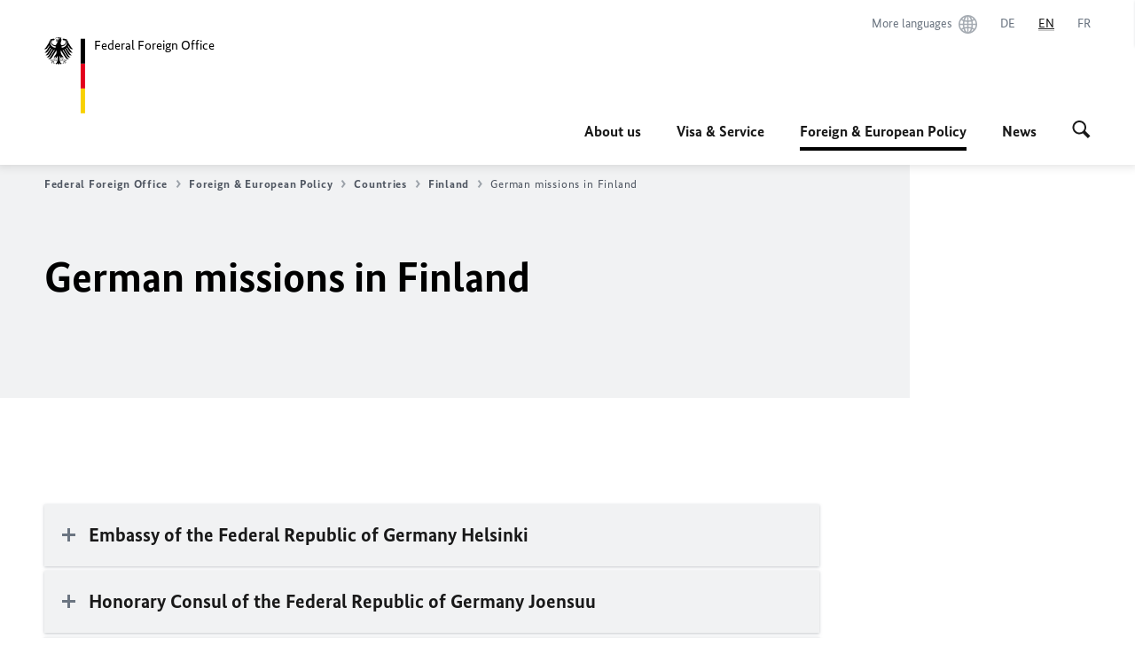

--- FILE ---
content_type: text/html;charset=UTF-8
request_url: https://www.auswaertiges-amt.de/en/aussenpolitik/laenderinformationen/finnland-node/finland/228056
body_size: 15345
content:





















  
  
    
  



  
  
    
      
    
    
  









  

<!DOCTYPE html>
<!--[if lte IE 9]><html lang="en" dir="ltr" class="no-js old-ie"><![endif]-->
<!--[if gt IE 9]><!-->
<html lang="en" dir="ltr" class="no-js"><!--<![endif]-->

<head>
  





<meta http-equiv="content-type" content="text/html; charset=UTF-8"/>








<title>German missions in Finland - Federal Foreign Office </title>

    <link rel="shortcut icon"  href="/resource/blob/101142/1b7353103b8d6217aab10f2706fa4c4d/homepage-en-favicon.ico"/>











  <meta http-equiv="Content-Security-Policy" content="default-src 'self'; img-src 'self' data: https:; script-src 'self' 'unsafe-inline' 'unsafe-eval' *.auswaertiges-amt.de *.babiel.com maps.googleapis.com; style-src  'self' 'unsafe-inline' fonts.googleapis.com https://de.presidencymt.eu/assets/widget/widget.css; connect-src 'self' *.auswaertiges-amt.de *.babiel.com maps.googleapis.com; font-src 'self' fonts.googleapis.com fonts.gstatic.com; frame-src *.diplo.de *.auswaertiges-amt.de *.babiel.com platform.twitter.com platform.x.com www.facebook.com www.instagram.com syndication.twitter.com www.linkedin.com www.youtube-nocookie.com https://vk.com/ https://www.google.com/; script-src-elem 'self' 'unsafe-inline' localhost:3000 *.auswaertiges-amt.de *.babiel.com platform.twitter.com platform.x.com connect.facebook.net www.instagram.com maps.googleapis.com https://de.presidencymt.eu/assets/widget/widget.js https://vk.com/js/api/openapi.js https://www.google.com/recaptcha/api.js https://www.gstatic.com/recaptcha/"/>













  
  
    
    
      
        
      
      
    
    <link rel="apple-touch-icon" sizes="57x57"  href="/static/appdata/includes/favicons/apple-touch-icon-57x57.png">
  
    
    
      
        
      
      
    
    <link rel="apple-touch-icon" sizes="60x60"  href="/static/appdata/includes/favicons/apple-touch-icon-60x60.png">
  
    
    
      
        
      
      
    
    <link rel="apple-touch-icon" sizes="72x72"  href="/static/appdata/includes/favicons/apple-touch-icon-72x72.png">
  
    
    
      
        
      
      
    
    <link rel="apple-touch-icon" sizes="76x76"  href="/static/appdata/includes/favicons/apple-touch-icon-76x76.png">
  
    
    
      
        
      
      
    
    <link rel="apple-touch-icon" sizes="114x114"  href="/static/appdata/includes/favicons/apple-touch-icon-114x114.png">
  
    
    
      
        
      
      
    
    <link rel="apple-touch-icon" sizes="120x120"  href="/static/appdata/includes/favicons/apple-touch-icon-120x120.png">
  
    
    
      
        
      
      
    
    <link rel="apple-touch-icon" sizes="144x144"  href="/static/appdata/includes/favicons/apple-touch-icon-144x144.png">
  
    
    
      
        
      
      
    
    <link rel="apple-touch-icon" sizes="152x152"  href="/static/appdata/includes/favicons/apple-touch-icon-152x152.png">
  
    
    
      
        
      
      
    
    <link rel="apple-touch-icon" sizes="180x180"  href="/static/appdata/includes/favicons/apple-touch-icon-180x180.png">
  
    
      
    
    
      
        
      
      
    
    <link rel="icon" sizes="32x32" type="image/png" href="/static/appdata/includes/favicons/favicon-32x32.png">
  
    
      
    
    
      
        
      
      
    
    <link rel="icon" sizes="192x192" type="image/png" href="/static/appdata/includes/favicons/android-chrome-192x192.png">
  
    
      
    
    
      
        
      
      
    
    <link rel="icon" sizes="16x16" type="image/png" href="/static/appdata/includes/favicons/favicon-16x16.png">
  








    
        
            
        








  
  
    
    
      
      
    
  


  <link rel="canonical" href="https://www.auswaertiges-amt.de/en/aussenpolitik/laenderinformationen/finnland-node/finland-228056"/>


        
            
            
        





  











<meta name="keywords" content=""/>





  
  
  





  
    
      
      
        <meta name="viewport" content="width=device-width, initial-scale=1.0"/>
      
    
  
    
      
      
        <meta name="author" content="Auswärtiges Amt"/>
      
    
  
    
      
      
        <meta name="robots" content="follow, index, noarchive, noodp, noydir"/>
      
    
  
    
      
      
        <meta name="revisit-after" content="7 days"/>
      
    
  





        
            
            
        
















<meta property="og:type" content="article"/>



  
    
  
  
  
  
  





  <meta property="og:image" content="https://www.auswaertiges-amt.de/resource/image/100978/16x9/450/253/3b109936fe5e5c8d63e8f843056879ea/BB1D26008D609DE734F2CCA2C8C20026/img-deutsche-vertretungen.jpg"/>
  <meta name="twitter:image" content="https://www.auswaertiges-amt.de/resource/image/100978/16x9/450/253/3b109936fe5e5c8d63e8f843056879ea/BB1D26008D609DE734F2CCA2C8C20026/img-deutsche-vertretungen.jpg"/>


<meta name="twitter:card" content="summary_large_image" />

  

<meta property="og:url" content="https://www.auswaertiges-amt.de/en/aussenpolitik/laenderinformationen/finnland-node/finland-228056"/>
<meta property="og:locale" content="en"/>




  <meta name="twitter:site" content="auswaertigesamt"/>


<meta property="og:site_name" content="German Federal Foreign Office"/>

















  
    
    
  
  



<meta name="twitter:title" content="German missions in Finland"/>
<meta property="og:title" content="German missions in Finland"/>



    
    















    
    
        
         
    


    <link rel="stylesheet" type="text/css" href="/resource/themes/aa/css/styles-768-116.css" media='screen'/>

    <link rel="stylesheet" type="text/css" href="/resource/themes/aa/css/debug/label-css-2687446-1.css"/>

    <link rel="stylesheet" type="text/css" href="/resource/themes/aa/css/icons-data-png-184-98.css"/>

    <link rel="stylesheet" type="text/css" href="/resource/themes/aa/css/icons-data-svg-182-100.css"/>

    <link rel="stylesheet" type="text/css" href="/resource/themes/aa/css/icons-fallback-186-97.css"/>


    
    <link rel="stylesheet" type="text/css" href="/resource/themes/aa/css/print-754-100.css" media="print" />















  
    



<script>
(function() {

   // Optimization for Repeat Views
   if( sessionStorage.foftFontsLoaded ) {
      document.documentElement.className += " is-font-bundle-1-loaded is-font-bundle-2-loaded";
      return;
   }

   // promise polyfill
   (function(){'use strict';var f,g=[];function l(a){g.push(a);1==g.length&&f()}function m(){for(;g.length;)g[0](),g.shift()}f=function(){setTimeout(m)};function n(a){this.a=p;this.b=void 0;this.f=[];var b=this;try{a(function(a){q(b,a)},function(a){r(b,a)})}catch(c){r(b,c)}}var p=2;function t(a){return new n(function(b,c){c(a)})}function u(a){return new n(function(b){b(a)})}function q(a,b){if(a.a==p){if(b==a)throw new TypeError;var c=!1;try{var d=b&&b.then;if(null!=b&&"object"==typeof b&&"function"==typeof d){d.call(b,function(b){c||q(a,b);c=!0},function(b){c||r(a,b);c=!0});return}}catch(e){c||r(a,e);return}a.a=0;a.b=b;v(a)}}
      function r(a,b){if(a.a==p){if(b==a)throw new TypeError;a.a=1;a.b=b;v(a)}}function v(a){l(function(){if(a.a!=p)for(;a.f.length;){var b=a.f.shift(),c=b[0],d=b[1],e=b[2],b=b[3];try{0==a.a?"function"==typeof c?e(c.call(void 0,a.b)):e(a.b):1==a.a&&("function"==typeof d?e(d.call(void 0,a.b)):b(a.b))}catch(h){b(h)}}})}n.prototype.g=function(a){return this.c(void 0,a)};n.prototype.c=function(a,b){var c=this;return new n(function(d,e){c.f.push([a,b,d,e]);v(c)})};
      function w(a){return new n(function(b,c){function d(c){return function(d){h[c]=d;e+=1;e==a.length&&b(h)}}var e=0,h=[];0==a.length&&b(h);for(var k=0;k<a.length;k+=1)u(a[k]).c(d(k),c)})}function x(a){return new n(function(b,c){for(var d=0;d<a.length;d+=1)u(a[d]).c(b,c)})};window.Promise||(window.Promise=n,window.Promise.resolve=u,window.Promise.reject=t,window.Promise.race=x,window.Promise.all=w,window.Promise.prototype.then=n.prototype.c,window.Promise.prototype["catch"]=n.prototype.g);}());

   // FontFaceObserver https://github.com/bramstein/fontfaceobserver
   (function(){function m(a,b){document.addEventListener?a.addEventListener("scroll",b,!1):a.attachEvent("scroll",b)}function n(a){document.body?a():document.addEventListener?document.addEventListener("DOMContentLoaded",function c(){document.removeEventListener("DOMContentLoaded",c);a()}):document.attachEvent("onreadystatechange",function l(){if("interactive"==document.readyState||"complete"==document.readyState)document.detachEvent("onreadystatechange",l),a()})};function t(a){this.a=document.createElement("div");this.a.setAttribute("aria-hidden","true");this.a.appendChild(document.createTextNode(a));this.b=document.createElement("span");this.c=document.createElement("span");this.h=document.createElement("span");this.f=document.createElement("span");this.g=-1;this.b.style.cssText="max-width:none;display:inline-block;position:absolute;height:100%;width:100%;overflow:scroll;font-size:16px;";this.c.style.cssText="max-width:none;display:inline-block;position:absolute;height:100%;width:100%;overflow:scroll;font-size:16px;";
   this.f.style.cssText="max-width:none;display:inline-block;position:absolute;height:100%;width:100%;overflow:scroll;font-size:16px;";this.h.style.cssText="display:inline-block;width:200%;height:200%;font-size:16px;max-width:none;";this.b.appendChild(this.h);this.c.appendChild(this.f);this.a.appendChild(this.b);this.a.appendChild(this.c)}
   function x(a,b){a.a.style.cssText="max-width:none;min-width:20px;min-height:20px;display:inline-block;overflow:hidden;position:absolute;width:auto;margin:0;padding:0;top:-999px;left:-999px;white-space:nowrap;font:"+b+";"}function y(a){var b=a.a.offsetWidth,c=b+100;a.f.style.width=c+"px";a.c.scrollLeft=c;a.b.scrollLeft=a.b.scrollWidth+100;return a.g!==b?(a.g=b,!0):!1}function z(a,b){function c(){var a=l;y(a)&&a.a.parentNode&&b(a.g)}var l=a;m(a.b,c);m(a.c,c);y(a)};function A(a,b){var c=b||{};this.family=a;this.style=c.style||"normal";this.weight=c.weight||"normal";this.stretch=c.stretch||"normal"}var B=null,C=null,E=null,F=null;function I(){if(null===E){var a=document.createElement("div");try{a.style.font="condensed 100px sans-serif"}catch(b){}E=""!==a.style.font}return E}function J(a,b){return[a.style,a.weight,I()?a.stretch:"","100px",b].join(" ")}
   A.prototype.load=function(a,b){var c=this,l=a||"BESbswy",r=0,D=b||3E3,G=(new Date).getTime();return new Promise(function(a,b){var e;null===F&&(F=!!document.fonts);if(e=F)null===C&&(C=/OS X.*Version\/10\..*Safari/.test(navigator.userAgent)&&/Apple/.test(navigator.vendor)),e=!C;if(e){e=new Promise(function(a,b){function f(){(new Date).getTime()-G>=D?b():document.fonts.load(J(c,'"'+c.family+'"'),l).then(function(c){1<=c.length?a():setTimeout(f,25)},function(){b()})}f()});var K=new Promise(function(a,
   c){r=setTimeout(c,D)});Promise.race([K,e]).then(function(){clearTimeout(r);a(c)},function(){b(c)})}else n(function(){function e(){var b;if(b=-1!=g&&-1!=h||-1!=g&&-1!=k||-1!=h&&-1!=k)(b=g!=h&&g!=k&&h!=k)||(null===B&&(b=/AppleWebKit\/([0-9]+)(?:\.([0-9]+))/.exec(window.navigator.userAgent),B=!!b&&(536>parseInt(b[1],10)||536===parseInt(b[1],10)&&11>=parseInt(b[2],10))),b=B&&(g==u&&h==u&&k==u||g==v&&h==v&&k==v||g==w&&h==w&&k==w)),b=!b;b&&(d.parentNode&&d.parentNode.removeChild(d),clearTimeout(r),a(c))}
   function H(){if((new Date).getTime()-G>=D)d.parentNode&&d.parentNode.removeChild(d),b(c);else{var a=document.hidden;if(!0===a||void 0===a)g=f.a.offsetWidth,h=p.a.offsetWidth,k=q.a.offsetWidth,e();r=setTimeout(H,50)}}var f=new t(l),p=new t(l),q=new t(l),g=-1,h=-1,k=-1,u=-1,v=-1,w=-1,d=document.createElement("div");d.dir="ltr";x(f,J(c,"sans-serif"));x(p,J(c,"serif"));x(q,J(c,"monospace"));d.appendChild(f.a);d.appendChild(p.a);d.appendChild(q.a);document.body.appendChild(d);u=f.a.offsetWidth;v=p.a.offsetWidth;
   w=q.a.offsetWidth;H();z(f,function(a){g=a;e()});x(f,J(c,'"'+c.family+'",sans-serif'));z(p,function(a){h=a;e()});x(p,J(c,'"'+c.family+'",serif'));z(q,function(a){k=a;e()});x(q,J(c,'"'+c.family+'",monospace'))})})};"undefined"!==typeof module?module.exports=A:(window.FontFaceObserver=A,window.FontFaceObserver.prototype.load=A.prototype.load);}());

   var bundesSansWeb400 = new FontFaceObserver('BundesSansweb', {
     weight: 400
   });

   Promise.all([bundesSansWeb400.load()]).then(function () {
      document.documentElement.className += ' is-font-bundle-1-loaded';

      var bundesSansWeb700 = new FontFaceObserver('BundesSansWeb', {
        weight: 700
      });
      var bundesSerifWeb400 = new FontFaceObserver('BundesSerifWeb', {
        weight: 400
      });
      var bundesSerifWeb400i = new FontFaceObserver('BundesSerifWeb', {
        weight: 400,
        style: 'italic'
      });
      var bundesSerifWeb700i = new FontFaceObserver('BundesSerifWeb', {
        weight: 700,
        style: 'italic'
      });

      Promise.all([
         bundesSansWeb700.load(),
         bundesSerifWeb400.load(),
         bundesSerifWeb400i.load(),
         bundesSerifWeb700i.load()
      ]).then(function () {
         document.documentElement.className += ' is-font-bundle-2-loaded';

         // Optimization for Repeat Views
         sessionStorage.foftFontsLoaded = true;
      });
   });
})();
</script>
  
    



<script>!function () {
  function e(e, n, t) {
    "use strict";
    var o = window.document.createElement("link"), r = n || window.document.getElementsByTagName("script")[0], a = window.document.styleSheets;
    return o.rel = "stylesheet", o.href = e, o.media = "only x", r.parentNode.insertBefore(o, r), o.onloadcssdefined = function (e) {
      for (var n, t = 0; t < a.length; t++)a[t].href && a[t].href === o.href && (n = !0);
      n ? e() : setTimeout(function () {
            o.onloadcssdefined(e)
          })
    }, o.onloadcssdefined(function () {
      o.media = t || "all"
    }), o
  }

  function n(e, n) {
    e.onload = function () {
      e.onload = null, n && n.call(e)
    }, "isApplicationInstalled" in navigator && "onloadcssdefined" in e && e.onloadcssdefined(n)
  }

  !function (t) {
    var o = function (r, a) {
      "use strict";
      if (r && 3 === r.length) {
        var i = t.navigator, c = t.document, s = t.Image, d = !(!c.createElementNS || !c.createElementNS("http://www.w3.org/2000/svg", "svg").createSVGRect || !c.implementation.hasFeature("http://www.w3.org/TR/SVG11/feature#Image", "1.1") || t.opera && -1 === i.userAgent.indexOf("Chrome") || -1 !== i.userAgent.indexOf("Series40")), l = new s;
        l.onerror = function () {
          o.method = "png", o.href = r[2], e(r[2])
        }, l.onload = function () {
          var t = 1 === l.width && 1 === l.height, i = r[t && d ? 0 : t ? 1 : 2];
          t && d ? o.method = "svg" : t ? o.method = "datapng" : o.method = "png", o.href = i, n(e(i), a)
        }, l.src = "[data-uri]", c.documentElement.className += " grunticon"
      }
    };
    o.loadCSS = e, o.onloadCSS = n, t.grunticon = o
  }(this), function (e, n) {
    "use strict";
    var t = n.document, o = "grunticon:", r = function (e) {
      if (t.attachEvent ? "complete" === t.readyState : "loading" !== t.readyState) e(); else {
        var n = !1;
        t.addEventListener("readystatechange", function () {
          n || (n = !0, e())
        }, !1)
      }
    }, a = function (e) {
      return n.document.querySelector('link[href$="' + e + '"]')
    }, i = function (e) {
      var n, t, r, a, i, c, s = {};
      if (n = e.sheet, !n)return s;
      t = n.cssRules ? n.cssRules : n.rules;
      for (var d = 0; d < t.length; d++)r = t[d].cssText, a = o + t[d].selectorText, i = r.split(");")[0].match(/US\-ASCII\,([^"']+)/), i && i[1] && (c = decodeURIComponent(i[1]), s[a] = c);
      return s
    }, c = function (e) {
      var n, r, a, i;
      a = "data-grunticon-embed";
      for (var c in e) {
        i = c.slice(o.length);
        try {
          n = t.querySelectorAll(i)
        } catch (s) {
          continue
        }
        r = [];
        for (var d = 0; d < n.length; d++)null !== n[d].getAttribute(a) && r.push(n[d]);
        if (r.length)for (d = 0; d < r.length; d++)r[d].innerHTML = e[c], r[d].style.backgroundImage = "none", r[d].removeAttribute(a)
      }
      return r
    }, s = function (n) {
      "svg" === e.method && r(function () {
        c(i(a(e.href))), "function" == typeof n && n()
      })
    };
    e.embedIcons = c, e.getCSS = a, e.getIcons = i, e.ready = r, e.svgLoadedCallback = s, e.embedSVG = s
  }(grunticon, this)
}();</script>
  




  <script>
    
    grunticon([
      
      
      
      "/resource/themes/aa/css/icons-data-svg-182-100.css"
      
      
      
      ,
      
      "/resource/themes/aa/css/icons-data-png-184-98.css"
      
      
      
      ,
      
      "/resource/themes/aa/css/icons-fallback-186-97.css"
      
    ], grunticon.svgLoadedCallback);
  </script>



  <noscript>
    
    <link href="/resource/themes/aa/css/icons-fallback-186-97.css" rel="stylesheet"/>
  </noscript>



</head>

<body class=" "  data-not-searchable="none">






<div ></div>




<div >
  
























<nav class="c-skiplinks" aria-label="Sprungmarke" data-css="c-skiplinks" data-js-module="skiplinks">
  <h2 class="skiplinks__headline">Navigation and service</h2>

  <p class="skiplinks__text"><em>Straight to:</em></p>
  <ul class="skiplink__list">
    <li class="skiplink__list-item"><a class="skiplink__link" href="#main">Content</a></li>
    <li class="skiplink__list-item"><a class="skiplink__link" href="#nav__primary">Main menu</a></li>
    <li class="skiplink__list-item"><a class="skiplink__link skiplink__search-link" href="#header-cta-search">Search</a></li>
  </ul>
</nav>


        




















<header id="header" data-css="c-header"
        class=" c-header--aamt">

  <div class="header__inner">
    <div class="header__left">
      





















  
<div class=" c-logo">
    
    
    <a class="logo__link" href="/en" title="Federal Foreign Office">
        
        
        
            
            
        



































    
    
        
        
        
        
            
            
                
            
        

        <picture class="c-picture--logo
         " data-css="c-picture">

            
                
                
                    
                    
                    
                    
                    

                    <source srcset="/resource/crblob/772/47f731c5aa09d415e52ad2d35c55a7be/aamt-logo-sp-data.svg" media="(max-width:707px)" data-logotext="Smartphone Logo Text"/>

                
            
                
                
                    
                    
                    
                    
                    

                    <source srcset="/resource/crblob/774/043b311bf7ef66e7fe96e3da3f0c8bb4/aamt-logo-tb-data.svg" media="(min-width:708px) and (max-width:1039px)" data-logotext="Tablet Logo Text"/>

                
            
                
                
                    
                    
                    
                    
                    

                    <source srcset="/resource/crblob/200/b26f8a6a21790f0822b0b21a2a92ac4b/aamt-logo-dt-data.svg" media="(min-width:1040px)" data-logotext="Desktop Logo Text"/>

                
            

            <img class="picture__image "
                 src="/resource/crblob/772/47f731c5aa09d415e52ad2d35c55a7be/aamt-logo-sp-data.svg" alt="logo" data-logotext="logo"
                data-sizes="auto"/>
        </picture>
        
            
            
        












  





  <span class="logo__title">Federal Foreign Office</span>




    


        </a>
        
        
        
</div>

    </div>

    <div class="header__right">
      
        
        
        
      



















<div class="c-metanavigation--default  is-desktop-visible"
     data-css="c-metanavigation">
  <nav class="metanavigation__nav">
    <h2 class="metanavigation__nav-headline is-aural">Page navigation</h2>
    <ul class="metanavigation__linklist">
      
        
          <li class="metanavigation__linklist-item">
            
              
                
                  
                


<a href="/en/about-us/auslandsvertretungen/2676880-2676880" title="" class="metanavigation__link is-world">
  <span class="metanavigation__link-content">More languages</span>
  <span class="is-aural">Open in a new tab</span>
  <span class="metanavigation__link-icon i-world" data-grunticon-embed="true"></span>
</a>
              
              
            
          </li>
        
      
      
        



















    
        
            
            
            
        






















  
    
    
    
    <li class="metanavigation__linklist-item is-abbr">
      
        
          
        
        
      
      
      


      
        
        
          <a aria-label="Deutsch" lang="de" class="metanavigation__link is-abbr-language" href="https://www.auswaertiges-amt.de/de">
        
      

      <span class="metanavigation__link-content">
        
          
          
            <abbr title="Deutsch">DE</abbr>
          
        
      </span>
      <span class="metanavigation__link-icon"></span>

      
        
        
          </a>
        
      
    </li>
  
    
    
    
    <li class="metanavigation__linklist-item is-abbr">
      
        
          
        
        
      
      
      


      
        
          <strong class="metanavigation__active-item is-abbr-language">
        
        
      

      <span class="metanavigation__active-item-content">
        
          
          
            <abbr title="English">EN</abbr>
          
        
      </span>
      <span class="metanavigation__active-item-icon"></span>

      
        
          </strong>
        
        
      
    </li>
  
    
    
    
    <li class="metanavigation__linklist-item is-abbr">
      
        
          
        
        
      
      
      


      
        
        
          <a aria-label="Français" lang="fr" class="metanavigation__link is-abbr-language" href="https://www.auswaertiges-amt.de/fr">
        
      

      <span class="metanavigation__link-content">
        
          
          
            <abbr title="Français">FR</abbr>
          
        
      </span>
      <span class="metanavigation__link-icon"></span>

      
        
        
          </a>
        
      
    </li>
  



    
    


      
    </ul>
  </nav>
</div>

      

























  
  












<button id="header-cta-search" class="c-cta--search-toggle " data-css="c-cta" data-js-module="cta"
        data-js-options="{&#034;globalEvent&#034;:&#034;cta:openSearchOverlay&#034;}" title="Start search" aria-expanded="false">
  <span class="cta__icon i-magnifier"
        data-grunticon-embed="true"></span>
  <span class="cta__content" data-js-item="cta-content">Start search</span>
</button>

  <div class="c-toggler--search-toggle is-closed" data-css="c-toggler" data-js-module="toggler"
       data-js-options="{&quot;globalEvent&quot;:&quot;cta:openSearchOverlay&quot;,&quot;calculateHeight&quot;:false}">
      <div class="toggler__wrapper">
          <div class="u-grid-row">
              <div class="u-grid-col">

                  
                  
                      
                  

                  <div class="c-search--overlay" data-css="c-search" data-js-module="search"
                       data-js-options="{&quot;textNoResults&quot;:&quot;search-text-no-results&quot;,&quot;autofocus&quot;:&quot;true&quot;,&quot;textResults&quot;:&quot;search-text-results&quot;,&quot;customSubmit&quot;:&quot;customformat&quot;,&#034;autoselect&#034;:&#034;false&#034;,&#034;url&#034;:&#034;/static/filter/en/taxonomyautocomplete.json&#034;,&#034;filterSuggestions&#034;:true}">
                  
                       
                      
                          <h2 class="search__headline">What are you looking for?</h2>
                      
                      <div class="search__wrapper">
                          <form class="search__form" action="/en/search" method="get" data-js-atom="search-form" novalidate>
                              <fieldset class="search__control-group">
                                  <legend class="is-aural">Content</legend>
                                  <label class="is-aural" for="search-input-101142">Please enter a search term</label>
                                  <input type="search" placeholder="What are you looking for?" class="search__input" name="search" id="search-input-101142" data-js-atom="input">
                                  <button type="submit" class="search__submit-btn" data-js-atom="submit">
                                      <span class="search__submit-btn-text">Search</span>
                                      <span class="i-magnifier" data-grunticon-embed="true"></span>
                                  </button>
                              </fieldset>
                              
                          </form>
                          <div class="search__helper-text-wrapper">
                              <span data-js-atom="search-text-results">Number of results found</span>
                              <span data-js-atom="search-text-no-results">No suitable keywords found. Please enter your complete search term.</span>
                          </div>
                      </div>
                      
                        <div class="search__tags-wrap">
                          
                              
                          
                      </div>
                      
                      <button class="c-cta--search-overlay-toggle"
                          data-css="c-cta"
                          type="button"
                          data-js-atom="search-overlay-close">
                            <span class="cta__icon "></span>
                            <span class="cta__content" data-js-item="cta-content">Close search</span>
                      </button>
                  </div>
              </div>
          </div>
      </div>
  </div>



      
        
          
            
          


























  









  <div class="c-nav-primary--aamt" data-css="c-nav-primary" data-js-module="nav-primary" id="nav__primary">
      <button class="nav-primary__hamburger" data-js-atom="trigger-nav" aria-controls="navigation" aria-expanded="false" aria-label="Menu">
          <span class="nav-primary__hamburger-icon"></span>
          <span class="nav-primary__hamburger-title is-inactive-text">Menu</span>
          <span class="nav-primary__hamburger-title is-active-text">close</span>
      </button>

      <span class="nav-primary__alert-area" role="alert" data-js-atom="alert-area" data-inactive-text="???label.layout.navigation.hideAlert???" data-active-text="???label.layout.navigation.showAlert???"></span>

      <div class="nav-primary__wrapper" id="navigation" data-js-atom="navigation-wrapper">
        <nav class="nav-primary__content" data-js-atom="navigation-content">
          <h2 class="nav-primary__headline" data-js-atom="navigation-heading" data-js-atom="navigation-heading" tabindex="-1">Menu</h2>
          <ul class="nav-primary__list">
            
            
              
                
                  
                    
                    
                    
                    
                    
                    
                  














<li class="nav-primary__list-item">

    

    <button class="nav-primary__first-level-cta " data-js-atom="trigger-sub-list"
            aria-expanded="false" aria-controls="229706-nav">
        
            About us
    </button>

    <div class="nav-primary__second-level-wrapper" data-js-atom="second-level-wrapper" id="229706-nav" aria-hidden="true">

        <div class="nav-primary__sub-list-wrapper">
            <button class="nav-primary__sub-list-close" data-js-atom="close-sub-list">
                <span class="nav-primary__sub-list-close-icon i-arrow_right-g" data-grunticon-embed="true"></span>
                <span class="nav-primary__sub-list-close-content">Back <span class="is-aural">to the first navigation level</span></span>
            </button>
            <h3 class="nav-primary__sub-list-title" data-js-atom="navigation-heading" tabindex="-1">About us</h3>
            <ul class="nav-primary__sub-list">
                
                    
                        
                    





<li class="nav-primary__sub-list-item is-highlight">
  <a href="/en/about-us" class="nav-primary__second-level-cta" data-js-tracking="[&#x27;trackEvent&#x27;, &#x27;Navigation&#x27;, &#x27;Klick Hauptmenü&#x27;, &#x27;Overview&#x27;]">
    <span class="nav-primary__second-level-item-wrapper">
        <span class="nav-primary__second-level-cta-content">Overview</span>
        <span class="nav-primary__second-level-cta-icon i-arrow_left_100" data-grunticon-embed="true"></span>
    </span>
  </a>
</li>
                
                
                    
                        
                    









<li class="nav-primary__sub-list-item">
  
  
    
    
      <a href="/en/about-us/leadership-federal-foreign-office" class="nav-primary__second-level-cta" data-js-tracking="[&#x27;trackEvent&#x27;, &#x27;Navigation&#x27;, &#x27;Klick Hauptmenü&#x27;, &#x27;Leadership&#x27;]">
          <span class="nav-primary__second-level-cta-content">
        Leadership
    </span>
    <span class="nav-primary__second-level-cta-icon"></span>
      </a>
    
  
</li>

                
                    
                        
                    









<li class="nav-primary__sub-list-item">
  
  
    
    
      <a href="/en/about-us/foreignservice" class="nav-primary__second-level-cta" data-js-tracking="[&#x27;trackEvent&#x27;, &#x27;Navigation&#x27;, &#x27;Klick Hauptmenü&#x27;, &#x27;The Foreign Service&#x27;]">
          <span class="nav-primary__second-level-cta-content">
        The Foreign Service
    </span>
    <span class="nav-primary__second-level-cta-icon"></span>
      </a>
    
  
</li>

                
                    
                        
                    









<li class="nav-primary__sub-list-item">
  
  
    
    
      <a href="/en/about-us/auslandsvertretungen" class="nav-primary__second-level-cta" data-js-tracking="[&#x27;trackEvent&#x27;, &#x27;Navigation&#x27;, &#x27;Klick Hauptmenü&#x27;, &#x27;German Missions Abroad&#x27;]">
          <span class="nav-primary__second-level-cta-content">
        German Missions Abroad
    </span>
    <span class="nav-primary__second-level-cta-icon"></span>
      </a>
    
  
</li>

                
                    
                        
                    









<li class="nav-primary__sub-list-item">
  
  
    
    
      <a href="/en/about-us/coordinators" class="nav-primary__second-level-cta" data-js-tracking="[&#x27;trackEvent&#x27;, &#x27;Navigation&#x27;, &#x27;Klick Hauptmenü&#x27;, &#x27;Coordinators and Commissioners&#x27;]">
          <span class="nav-primary__second-level-cta-content">
        Coordinators and Commissioners
    </span>
    <span class="nav-primary__second-level-cta-icon"></span>
      </a>
    
  
</li>

                
                    
                        
                    









<li class="nav-primary__sub-list-item">
  
  
    
    
      <a href="/en/about-us/contact" class="nav-primary__second-level-cta" data-js-tracking="[&#x27;trackEvent&#x27;, &#x27;Navigation&#x27;, &#x27;Klick Hauptmenü&#x27;, &#x27;Contact the Federal Foreign Office&#x27;]">
          <span class="nav-primary__second-level-cta-content">
        Contact the Federal Foreign Office
    </span>
    <span class="nav-primary__second-level-cta-icon"></span>
      </a>
    
  
</li>

                
            </ul>
        </div>

    </div>

    
    

</li>

                
                  
                    
                    
                    
                    
                    
                    
                  














<li class="nav-primary__list-item">

    

    <button class="nav-primary__first-level-cta " data-js-atom="trigger-sub-list"
            aria-expanded="false" aria-controls="229960-nav">
        
            Visa & Service
    </button>

    <div class="nav-primary__second-level-wrapper" data-js-atom="second-level-wrapper" id="229960-nav" aria-hidden="true">

        <div class="nav-primary__sub-list-wrapper">
            <button class="nav-primary__sub-list-close" data-js-atom="close-sub-list">
                <span class="nav-primary__sub-list-close-icon i-arrow_right-g" data-grunticon-embed="true"></span>
                <span class="nav-primary__sub-list-close-content">Back <span class="is-aural">to the first navigation level</span></span>
            </button>
            <h3 class="nav-primary__sub-list-title" data-js-atom="navigation-heading" tabindex="-1">Visa & Service</h3>
            <ul class="nav-primary__sub-list">
                
                    
                        
                    





<li class="nav-primary__sub-list-item is-highlight">
  <a href="/en/visa-service" class="nav-primary__second-level-cta" data-js-tracking="[&#x27;trackEvent&#x27;, &#x27;Navigation&#x27;, &#x27;Klick Hauptmenü&#x27;, &#x27;Overview&#x27;]">
    <span class="nav-primary__second-level-item-wrapper">
        <span class="nav-primary__second-level-cta-content">Overview</span>
        <span class="nav-primary__second-level-cta-icon i-arrow_left_100" data-grunticon-embed="true"></span>
    </span>
  </a>
</li>
                
                
                    
                        
                    









<li class="nav-primary__sub-list-item">
  
  
    
    
      <a href="/en/visa-service/visa-navigator-2489244" class="nav-primary__second-level-cta" data-js-tracking="[&#x27;trackEvent&#x27;, &#x27;Navigation&#x27;, &#x27;Klick Hauptmenü&#x27;, &#x27;Visa Navigator&#x27;]">
          <span class="nav-primary__second-level-cta-content">
        Visa Navigator
    </span>
    <span class="nav-primary__second-level-cta-icon"></span>
      </a>
    
  
</li>

                
                    
                        
                    









<li class="nav-primary__sub-list-item">
  
  
    
    
      <a href="/en/visa-service/visabestimmungen-node" class="nav-primary__second-level-cta" data-js-tracking="[&#x27;trackEvent&#x27;, &#x27;Navigation&#x27;, &#x27;Klick Hauptmenü&#x27;, &#x27;Visa information&#x27;]">
          <span class="nav-primary__second-level-cta-content">
        Visa information
    </span>
    <span class="nav-primary__second-level-cta-icon"></span>
      </a>
    
  
</li>

                
                    
                        
                    









<li class="nav-primary__sub-list-item">
  
  
    
    
      <a href="/en/visa-service/konsularisches" class="nav-primary__second-level-cta" data-js-tracking="[&#x27;trackEvent&#x27;, &#x27;Navigation&#x27;, &#x27;Klick Hauptmenü&#x27;, &#x27;Consular information&#x27;]">
          <span class="nav-primary__second-level-cta-content">
        Consular information
    </span>
    <span class="nav-primary__second-level-cta-icon"></span>
      </a>
    
  
</li>

                
                    
                        
                    









<li class="nav-primary__sub-list-item">
  
  
    
    
      <a href="/en/visa-service/02-lernen-und-arbeiten" class="nav-primary__second-level-cta" data-js-tracking="[&#x27;trackEvent&#x27;, &#x27;Navigation&#x27;, &#x27;Klick Hauptmenü&#x27;, &#x27;Living in Germany&#x27;]">
          <span class="nav-primary__second-level-cta-content">
        Living in Germany
    </span>
    <span class="nav-primary__second-level-cta-icon"></span>
      </a>
    
  
</li>

                
                    
                        
                    









<li class="nav-primary__sub-list-item">
  
  
    
    
      <a href="/en/visa-service/buergerservice/faq" class="nav-primary__second-level-cta" data-js-tracking="[&#x27;trackEvent&#x27;, &#x27;Navigation&#x27;, &#x27;Klick Hauptmenü&#x27;, &#x27;FAQ&#x27;]">
          <span class="nav-primary__second-level-cta-content">
        FAQ
    </span>
    <span class="nav-primary__second-level-cta-icon"></span>
      </a>
    
  
</li>

                
                    
                        
                    









<li class="nav-primary__sub-list-item">
  
  
    
    
      <a href="/en/visa-service/buergerservice" class="nav-primary__second-level-cta" data-js-tracking="[&#x27;trackEvent&#x27;, &#x27;Navigation&#x27;, &#x27;Klick Hauptmenü&#x27;, &#x27;Help Desk&#x27;]">
          <span class="nav-primary__second-level-cta-content">
        Help Desk
    </span>
    <span class="nav-primary__second-level-cta-icon"></span>
      </a>
    
  
</li>

                
            </ul>
        </div>

    </div>

    
    

</li>

                
                  
                    
                    
                    
                    
                    
                    
                  














<li class="nav-primary__list-item">

    

    <button class="nav-primary__first-level-cta is-active" data-js-atom="trigger-sub-list"
            aria-expanded="false" aria-controls="229782-nav">
        
            <span class="nav-primary__active-item-text">You are here:</span>
        
            Foreign & European Policy
    </button>

    <div class="nav-primary__second-level-wrapper" data-js-atom="second-level-wrapper" id="229782-nav" aria-hidden="true">

        <div class="nav-primary__sub-list-wrapper">
            <button class="nav-primary__sub-list-close" data-js-atom="close-sub-list">
                <span class="nav-primary__sub-list-close-icon i-arrow_right-g" data-grunticon-embed="true"></span>
                <span class="nav-primary__sub-list-close-content">Back <span class="is-aural">to the first navigation level</span></span>
            </button>
            <h3 class="nav-primary__sub-list-title" data-js-atom="navigation-heading" tabindex="-1">Foreign & European Policy</h3>
            <ul class="nav-primary__sub-list">
                
                    
                        
                    





<li class="nav-primary__sub-list-item is-highlight">
  <a href="/en/aussenpolitik" class="nav-primary__second-level-cta" data-js-tracking="[&#x27;trackEvent&#x27;, &#x27;Navigation&#x27;, &#x27;Klick Hauptmenü&#x27;, &#x27;Overview&#x27;]">
    <span class="nav-primary__second-level-item-wrapper">
        <span class="nav-primary__second-level-cta-content">Overview</span>
        <span class="nav-primary__second-level-cta-icon i-arrow_left_100" data-grunticon-embed="true"></span>
    </span>
  </a>
</li>
                
                
                    
                        
                    









<li class="nav-primary__sub-list-item">
  
  
    
    
      <a href="/en/aussenpolitik/themen" class="nav-primary__second-level-cta" data-js-tracking="[&#x27;trackEvent&#x27;, &#x27;Navigation&#x27;, &#x27;Klick Hauptmenü&#x27;, &#x27;Foreign policy topics&#x27;]">
          <span class="nav-primary__second-level-cta-content">
        Foreign policy topics
    </span>
    <span class="nav-primary__second-level-cta-icon"></span>
      </a>
    
  
</li>

                
                    
                        
                    









<li class="nav-primary__sub-list-item">
  
  
    
    
      <a href="/en/aussenpolitik/europe" class="nav-primary__second-level-cta" data-js-tracking="[&#x27;trackEvent&#x27;, &#x27;Navigation&#x27;, &#x27;Klick Hauptmenü&#x27;, &#x27;Europe&#x27;]">
          <span class="nav-primary__second-level-cta-content">
        Europe
    </span>
    <span class="nav-primary__second-level-cta-icon"></span>
      </a>
    
  
</li>

                
                    
                        
                    









<li class="nav-primary__sub-list-item">
  
  
    
    
      <a href="/en/aussenpolitik/laenderinformationen" class="nav-primary__second-level-cta" data-js-tracking="[&#x27;trackEvent&#x27;, &#x27;Navigation&#x27;, &#x27;Klick Hauptmenü&#x27;, &#x27;Countries&#x27;]">
          <span class="nav-primary__second-level-cta-content">
        Countries
    </span>
    <span class="nav-primary__second-level-cta-icon"></span>
      </a>
    
  
</li>

                
                    
                        
                    









<li class="nav-primary__sub-list-item">
  
  
    
    
      <a href="/en/aussenpolitik/regionaleschwerpunkte" class="nav-primary__second-level-cta" data-js-tracking="[&#x27;trackEvent&#x27;, &#x27;Navigation&#x27;, &#x27;Klick Hauptmenü&#x27;, &#x27;Regional focuses&#x27;]">
          <span class="nav-primary__second-level-cta-content">
        Regional focuses
    </span>
    <span class="nav-primary__second-level-cta-icon"></span>
      </a>
    
  
</li>

                
                    
                        
                    









<li class="nav-primary__sub-list-item">
  
  
    
    
      <a href="/en/aussenpolitik/internationale-organisationen" class="nav-primary__second-level-cta" data-js-tracking="[&#x27;trackEvent&#x27;, &#x27;Navigation&#x27;, &#x27;Klick Hauptmenü&#x27;, &#x27;International organisations&#x27;]">
          <span class="nav-primary__second-level-cta-content">
        International organisations
    </span>
    <span class="nav-primary__second-level-cta-icon"></span>
      </a>
    
  
</li>

                
            </ul>
        </div>

    </div>

    
    

</li>

                
                  
                    
                    
                    
                    
                    
                    
                  














<li class="nav-primary__list-item">

    

    <button class="nav-primary__first-level-cta " data-js-atom="trigger-sub-list"
            aria-expanded="false" aria-controls="2105356-nav">
        
            News
    </button>

    <div class="nav-primary__second-level-wrapper" data-js-atom="second-level-wrapper" id="2105356-nav" aria-hidden="true">

        <div class="nav-primary__sub-list-wrapper">
            <button class="nav-primary__sub-list-close" data-js-atom="close-sub-list">
                <span class="nav-primary__sub-list-close-icon i-arrow_right-g" data-grunticon-embed="true"></span>
                <span class="nav-primary__sub-list-close-content">Back <span class="is-aural">to the first navigation level</span></span>
            </button>
            <h3 class="nav-primary__sub-list-title" data-js-atom="navigation-heading" tabindex="-1">News</h3>
            <ul class="nav-primary__sub-list">
                
                    
                        
                    





<li class="nav-primary__sub-list-item is-highlight">
  <a href="/en/newsroom" class="nav-primary__second-level-cta" data-js-tracking="[&#x27;trackEvent&#x27;, &#x27;Navigation&#x27;, &#x27;Klick Hauptmenü&#x27;, &#x27;Overview&#x27;]">
    <span class="nav-primary__second-level-item-wrapper">
        <span class="nav-primary__second-level-cta-content">Overview</span>
        <span class="nav-primary__second-level-cta-icon i-arrow_left_100" data-grunticon-embed="true"></span>
    </span>
  </a>
</li>
                
                
                    
                        
                    









<li class="nav-primary__sub-list-item">
  
  
    
    
      <a href="/en/newsroom/news" class="nav-primary__second-level-cta" data-js-tracking="[&#x27;trackEvent&#x27;, &#x27;Navigation&#x27;, &#x27;Klick Hauptmenü&#x27;, &#x27;Newsroom&#x27;]">
          <span class="nav-primary__second-level-cta-content">
        Newsroom
    </span>
    <span class="nav-primary__second-level-cta-icon"></span>
      </a>
    
  
</li>

                
                    
                        
                    









<li class="nav-primary__sub-list-item">
  
  
    
    
      <a href="/en/newsroom/newsletter" class="nav-primary__second-level-cta" data-js-tracking="[&#x27;trackEvent&#x27;, &#x27;Navigation&#x27;, &#x27;Klick Hauptmenü&#x27;, &#x27;Newsletters&#x27;]">
          <span class="nav-primary__second-level-cta-content">
        Newsletters
    </span>
    <span class="nav-primary__second-level-cta-icon"></span>
      </a>
    
  
</li>

                
                    
                        
                    









<li class="nav-primary__sub-list-item">
  
  
    
    
      <a href="/en/newsroom/brochures" class="nav-primary__second-level-cta" data-js-tracking="[&#x27;trackEvent&#x27;, &#x27;Navigation&#x27;, &#x27;Klick Hauptmenü&#x27;, &#x27;Publications&#x27;]">
          <span class="nav-primary__second-level-cta-content">
        Publications
    </span>
    <span class="nav-primary__second-level-cta-icon"></span>
      </a>
    
  
</li>

                
                    
                        
                    









<li class="nav-primary__sub-list-item">
  
  
    
    
      <a href="/en/newsroom/topics" class="nav-primary__second-level-cta" data-js-tracking="[&#x27;trackEvent&#x27;, &#x27;Navigation&#x27;, &#x27;Klick Hauptmenü&#x27;, &#x27;Topic overview&#x27;]">
          <span class="nav-primary__second-level-cta-content">
        Topic overview
    </span>
    <span class="nav-primary__second-level-cta-icon"></span>
      </a>
    
  
</li>

                
            </ul>
        </div>

    </div>

    
    

</li>

                
              
              
            
            <li class="nav-primary__list-item is-search-toggle">
              












<button id="header-cta-search" class="c-cta--search-toggle " data-css="c-cta" data-js-module="cta"
        data-js-options="{&#034;globalEvent&#034;:&#034;cta:openSearchOverlay&#034;}" title="Start search" aria-expanded="false">
  <span class="cta__icon i-magnifier"
        data-grunticon-embed="true"></span>
  <span class="cta__content" data-js-item="cta-content">Start search</span>
</button>

            </li>
          </ul>
        </nav>

        <h2 class="metanavigation__nav-headline is-aural">Navigation</h2>
        
          
          
        



















<div class="c-metanavigation--nav-primary "
     data-css="c-metanavigation">
  <nav class="metanavigation__nav">
    <h2 class="metanavigation__nav-headline is-aural">Page navigation</h2>
    <ul class="metanavigation__linklist">
      
        
          <li class="metanavigation__linklist-item">
            
              
                
                  
                


<a href="/en/about-us/auslandsvertretungen/2676880-2676880" title="" class="metanavigation__link is-world">
  <span class="metanavigation__link-content">More languages</span>
  <span class="is-aural">Open in a new tab</span>
  <span class="metanavigation__link-icon i-world" data-grunticon-embed="true"></span>
</a>
              
              
            
          </li>
        
      
      
    </ul>
  </nav>
</div>
      </div>
  </div>


        
        
      
    </div>
  </div>
</header>












  
  


<button id="header-cta-search" class="c-cta--search-toggle is-sticky" data-css="c-cta" data-js-module="cta"
        data-js-options="{&#034;globalEvent&#034;:&#034;cta:openSearchOverlay&#034;,&#034;sticky&#034;:&#034;belowHeader&#034;}" title="Start search" aria-expanded="false">
  <span class="cta__icon i-magnifier"
        data-grunticon-embed="true"></span>
  <span class="cta__content" data-js-item="cta-content">Start search</span>
</button>




<div class="c-toggler--navigation-overlay-wrapper is-open"
     data-css="c-toggler"
     data-js-module="toggler"
     data-js-options='{&quot;globalEvent&quot;:&quot;navPrimary:toggle&quot;,&quot;calculateHeight&quot;:false} '>
        <div class="toggler__wrapper">
                





<main id="main">
  <h1 class="is-aural">Welcome</h1>
  
    
  









    
        
        
            
        














  
    
      
      
      
    







<div class="u-grid-row">
  <div class="u-grid-col is-desktop-col-12">
    <header class="c-heading--default is-background is-simple is-flag
    " data-css="c-heading">
      





  
  
    
    
    
    
    
  















  <div class="heading__breadcrumb">
    <nav class="c-breadcrumb " data-css="c-breadcrumb"
         data-js-module="scroll-indicator"
         data-js-options='{"scrollToEnd":true}'>
      <h2 class="breadcrumb__headline"
          id="breadcrumb__headline-228056">Breadcrumbs</h2>
      <div class="breadcrumb__content"
           data-js-item="scroll-indicator">
        <div class="breadcrumb__list-wrapper"
          data-js-item="scroll-wrapper">
          <ol class="breadcrumb__list"
            data-js-item="scroll-content">
            
              
              
              
                <li class="breadcrumb__list-item">
                  
                    
                    
                    
                    <a href="/en" title="Federal Foreign Office"
                       class="breadcrumb__item-link">Federal Foreign Office
                      <span
                          class="breadcrumb__icon i-breadcrumb"
                          data-grunticon-embed="true"></span> 
                    </a>
                    
                    
                  
                </li>
              
            
              
              
              
                <li class="breadcrumb__list-item">
                  
                    
                    
                    
                    <a href="/en/aussenpolitik" title="Foreign &amp; European Policy"
                       class="breadcrumb__item-link">Foreign & European Policy
                      <span
                          class="breadcrumb__icon i-breadcrumb"
                          data-grunticon-embed="true"></span> 
                    </a>
                    
                    
                  
                </li>
              
            
              
              
              
                <li class="breadcrumb__list-item">
                  
                    
                    
                    
                    <a href="/en/aussenpolitik/laenderinformationen" title="Countries"
                       class="breadcrumb__item-link">Countries
                      <span
                          class="breadcrumb__icon i-breadcrumb"
                          data-grunticon-embed="true"></span> 
                    </a>
                    
                    
                  
                </li>
              
            
              
              
              
                <li class="breadcrumb__list-item">
                  
                    
                    
                    
                    <a href="/en/aussenpolitik/laenderinformationen/finnland-node" title="Finland"
                       class="breadcrumb__item-link">Finland
                      <span
                          class="breadcrumb__icon i-breadcrumb"
                          data-grunticon-embed="true"></span> 
                    </a>
                    
                    
                  
                </li>
              
            
            
              <li class="breadcrumb__list-item">
                <strong class="breadcrumb__item-active">German missions in Finland</strong>
              </li>
            
          </ol>
        </div>
      </div>
    </nav>
  </div>



      








  <h1 class="heading__title">
    <span class="heading__title-text">German missions in Finland</span>
  </h1>

      
      
      






      





      
        
      















  
    
      
        
          
            
          














        
        
      
      
        
      
    
  
  


    </header>
  </div>
</div>
  
  






  
  
















  

  
  
  



  
    
  
















    
        
        
    



























<section class="u-section ">
  
  
  
    
    
  





























  
  
    <div class="section__content">
  

  <div class="u-grid-row">
    <div class="u-grid-col is-desktop-col-9">
      <div class="c-accordion--default"
           data-css="c-accordion" role="tablist" data-js-module="accordion"
           data-js-options='{"multiselectable": "true", "openByParameter": "true", "items": []}'
           aria-multiselectable="true">
        
          
            
            
          
















  
  
  
    
  



<h3  class="accordion__title" data-dublettenFilterState="render"
    id="accordion-item-237072-0-tab">
                <button class="accordion__button"
                        data-js-atom="trigger"
                        aria-controls="item-237072-0-panel"
                        type="button"
                        data-js-tracking="[&#x27;trackEvent&#x27;, &#x27;Navigation&#x27;, &#x27;Klick Akkordeon&#x27;, &#x27;Embassy of the Federal Republic of Germany Helsinki&#x27;]">
                  <span class="accordion__headline">Embassy of the Federal Republic of Germany Helsinki</span>
                </button>
</h3>

<div  class="accordion__content" data-dublettenFilterState="render"
     id="item-237072-0-panel"
     aria-labelledby="accordion-item-237072-0-tab"
     data-js-atom="panel">
  <div class="c-rte--default is-accordion" data-css="c-rte">
    <div>


      
      

      
      
        
        
        
        
        
      

      <div class="c-address-list--default" data-css="c-address-list">

        
        
          <h4 class="c-address-list__element-label">Description</h4>
          <div class="c-address-list__element-text">Embassy of the Federal Republic of Germany</div>
        
        
        
          <h4 class="c-address-list__element-label">Head</h4>
          <div class="c-address-list__element-text">
            
              
              
                Konrad Arz von Straussenburg, Ambassador
              
            
          </div>
        


        
        
          <h4 class="c-address-list__element-label">City/Town</h4>
          <div class="c-address-list__element-text">Helsinki</div>
        
        
        
        
        
          <h4 class="c-address-list__element-label">Address</h4>
          <div class="c-address-list__element-text">Krogiuksentie 4b, 00340 Helsinki.</div>
        
        
        
        
        
        
        
          <h4 class="c-address-list__element-label">Postal address</h4>
          <div class="c-address-list__element-text">Saksan liittotasavallan suurlähetystö, PL 5, 00331 Helsinki, Finland.</div>
        


        
        
          <h4 class="c-address-list__element-label">Administrative / consular district</h4>
          
          <div class="c-address-list__element-text"><p class="rte__paragraph">Finland.<br/></p></div>
        
        
        
          <h4 class="c-address-list__element-label">Departments</h4>
          
          <div class="c-address-list__element-text"><p class="rte__paragraph">For legal and consular issues:<br/>FAX: +358 9 45 85 85 90<br/></p></div>
        
        
        
        
        


        
        
        
        
          <h4 class="c-address-list__element-label">Contact</h4>
          <div class="c-address-list__element-text">
            
              
            














  
  
  <a href="https://helsinki.diplo.de/fi-de/botschaft/kontakt" class="rte__anchor i-mail" title="Kontaktformular">Kontaktformular</a>

          </div>
        
        
        
          <h4 class="c-address-list__element-label">Telephone</h4>
          <div class="c-address-list__element-text">+358 9 458 580</div>
        
        
        
        
        
          <h4 class="c-address-list__element-label">Fax</h4>
          <div class="c-address-list__element-text">+358 9 45 85 82 58</div>
        
        
        
          <h4 class="c-address-list__element-label">Website</h4>
          <div class="c-address-list__element-text">
          
            <div>















  
  
  
    
  
  <a href="http://www.helsinki.diplo.de" class="rte__anchor i-icon_arrow_external" target="_blank" title="http://www.helsinki.diplo.de">
    http://www.helsinki.diplo.de
  </a>
</div>
          
          </div>
        
        
        
          
          <div class="c-address-list__element-text"><div><p class="rte__paragraph">Official language in the host country: Finnish, Swedish, English<br/></p><p class="rte__paragraph">Note: Higher charges may apply when contacting the Embassy via satellite (Satcom) phone or fax.<br/></p></div></div>
        
        
        
      </div>


    </div>
  </div>
</div>


        
          
            
            
          
















  
  
  
    
  



<h3  class="accordion__title" data-dublettenFilterState="render"
    id="accordion-item-237092-1-tab">
                <button class="accordion__button"
                        data-js-atom="trigger"
                        aria-controls="item-237092-1-panel"
                        type="button"
                        data-js-tracking="[&#x27;trackEvent&#x27;, &#x27;Navigation&#x27;, &#x27;Klick Akkordeon&#x27;, &#x27;Honorary Consul of the Federal Republic of Germany Joensuu&#x27;]">
                  <span class="accordion__headline">Honorary Consul of the Federal Republic of Germany Joensuu</span>
                </button>
</h3>

<div  class="accordion__content" data-dublettenFilterState="render"
     id="item-237092-1-panel"
     aria-labelledby="accordion-item-237092-1-tab"
     data-js-atom="panel">
  <div class="c-rte--default is-accordion" data-css="c-rte">
    <div>


      
      

      
      
        
        
        
        
        
      

      <div class="c-address-list--default" data-css="c-address-list">

        
        
          <h4 class="c-address-list__element-label">Description</h4>
          <div class="c-address-list__element-text">Honorary Consul of the Federal Republic of Germany</div>
        
        
        
          <h4 class="c-address-list__element-label">Head</h4>
          <div class="c-address-list__element-text">
            
              
              
                Harri Broman, Honorary Consul
              
            
          </div>
        


        
        
          <h4 class="c-address-list__element-label">City/Town</h4>
          <div class="c-address-list__element-text">Joensuu</div>
        
        
        
        
        
          <h4 class="c-address-list__element-label">Address</h4>
          <div class="c-address-list__element-text">c/o Broman Group Oy, Tulliportinkatu 55, 80130 Joensuu.</div>
        
        
        
        
        
        
        
          <h4 class="c-address-list__element-label">Postal address</h4>
          <div class="c-address-list__element-text">Saksan liittotasavallan kunniakonsuli, c/o Broman Group Oy, PL 169, 80101 Joensuu, Finland.</div>
        


        
        
        
        
        
        
        
        


        
        
          <h4 class="c-address-list__element-label">E-Mail</h4>
          <div class="c-address-list__element-text">
            <a href="mailto:joensuu@hk-diplo.de" title="joensuu@hk-diplo.de" class="c-address-list__element-link i-mail" target="_blank">joensuu@hk-diplo.de</a>
          </div>
        
        
        
        
        
          <h4 class="c-address-list__element-label">Telephone</h4>
          <div class="c-address-list__element-text">+358 44 700 78 00, +358 44 700 78 41</div>
        
        
        
        
        
          <h4 class="c-address-list__element-label">Fax</h4>
          <div class="c-address-list__element-text">+358 13 254 41 99</div>
        
        
        
        
        
          
          <div class="c-address-list__element-text"><p class="rte__paragraph">Note: Higher charges may apply when contacting the Embassy via satellite (Satcom) phone or fax.<br/></p></div>
        
        
        
      </div>


    </div>
  </div>
</div>


        
          
            
            
          
















  
  
  
    
  



<h3  class="accordion__title" data-dublettenFilterState="render"
    id="accordion-item-237078-2-tab">
                <button class="accordion__button"
                        data-js-atom="trigger"
                        aria-controls="item-237078-2-panel"
                        type="button"
                        data-js-tracking="[&#x27;trackEvent&#x27;, &#x27;Navigation&#x27;, &#x27;Klick Akkordeon&#x27;, &#x27;Honorary Consul of the Federal Republic of Germany Jyväskylä&#x27;]">
                  <span class="accordion__headline">Honorary Consul of the Federal Republic of Germany Jyväskylä</span>
                </button>
</h3>

<div  class="accordion__content" data-dublettenFilterState="render"
     id="item-237078-2-panel"
     aria-labelledby="accordion-item-237078-2-tab"
     data-js-atom="panel">
  <div class="c-rte--default is-accordion" data-css="c-rte">
    <div>


      
      

      
      
        
        
        
        
        
      

      <div class="c-address-list--default" data-css="c-address-list">

        
        
          <h4 class="c-address-list__element-label">Description</h4>
          <div class="c-address-list__element-text">Honorary Consul of the Federal Republic of Germany</div>
        
        
        
          <h4 class="c-address-list__element-label">Head</h4>
          <div class="c-address-list__element-text">
            
              
              
                Vesa Pekka Kangaskorpi, Honorary Consul
              
            
          </div>
        


        
        
          <h4 class="c-address-list__element-label">City/Town</h4>
          <div class="c-address-list__element-text">Jyväskylä</div>
        
        
        
        
        
          <h4 class="c-address-list__element-label">Address</h4>
          <div class="c-address-list__element-text">c/o Keskisuomalainen Oyj, Aholaidantie 3, 40320 Jyväskylä.</div>
        
        
        
        
        
        
        
          <h4 class="c-address-list__element-label">Postal address</h4>
          <div class="c-address-list__element-text">Saksan liittotasavallan kunniakonsuli, c/o Keskisuomalainen Oyj, PL 159, 40101 Jyväskylä, Finland.</div>
        


        
        
          <h4 class="c-address-list__element-label">Administrative / consular district</h4>
          
          <div class="c-address-list__element-text"><p class="rte__paragraph">Region Keski-Suomi. Jurisdiction of the German Embassy Helsinki.<br/></p></div>
        
        
        
        
        
        
        


        
        
          <h4 class="c-address-list__element-label">E-Mail</h4>
          <div class="c-address-list__element-text">
            <a href="mailto:jyvaeskylae@hk-diplo.de" title="jyvaeskylae@hk-diplo.de" class="c-address-list__element-link i-mail" target="_blank">jyvaeskylae@hk-diplo.de</a>
          </div>
        
        
        
        
        
          <h4 class="c-address-list__element-label">Telephone</h4>
          <div class="c-address-list__element-text">+358 14 62 20 00</div>
        
        
        
        
        
          <h4 class="c-address-list__element-label">Fax</h4>
          <div class="c-address-list__element-text">+358 14 62 24 20</div>
        
        
        
        
        
          
          <div class="c-address-list__element-text"><p class="rte__paragraph">Note: Higher charges may apply when contacting the Embassy via satellite (Satcom) phone or fax.<br/></p></div>
        
        
        
      </div>


    </div>
  </div>
</div>


        
          
            
            
          
















  
  
  
    
  



<h3  class="accordion__title" data-dublettenFilterState="render"
    id="accordion-item-242418-3-tab">
                <button class="accordion__button"
                        data-js-atom="trigger"
                        aria-controls="item-242418-3-panel"
                        type="button"
                        data-js-tracking="[&#x27;trackEvent&#x27;, &#x27;Navigation&#x27;, &#x27;Klick Akkordeon&#x27;, &#x27;Honorary Consul of the Federal Republic of Germany Lappeenranta&#x27;]">
                  <span class="accordion__headline">Honorary Consul of the Federal Republic of Germany Lappeenranta</span>
                </button>
</h3>

<div  class="accordion__content" data-dublettenFilterState="render"
     id="item-242418-3-panel"
     aria-labelledby="accordion-item-242418-3-tab"
     data-js-atom="panel">
  <div class="c-rte--default is-accordion" data-css="c-rte">
    <div>


      
      

      
      
        
        
        
        
        
      

      <div class="c-address-list--default" data-css="c-address-list">

        
        
          <h4 class="c-address-list__element-label">Description</h4>
          <div class="c-address-list__element-text">Honorary Consul of the Federal Republic of Germany</div>
        
        
        
          <h4 class="c-address-list__element-label">Head</h4>
          <div class="c-address-list__element-text">
            
              
              
                Mika Juhani Peltonen, Honorary Consul
              
            
          </div>
        


        
        
          <h4 class="c-address-list__element-label">City/Town</h4>
          <div class="c-address-list__element-text">Lappeenranta</div>
        
        
        
        
        
          <h4 class="c-address-list__element-label">Address</h4>
          <div class="c-address-list__element-text">c/o South Karelia Chamber of Commerce, Raatimiehenkatu 20, 53100 Lappeenranta</div>
        
        
        
        
        
        
        
          <h4 class="c-address-list__element-label">Postal address</h4>
          <div class="c-address-list__element-text">Saksan liittotasavallan kunniakonsuli, c/o South Karelia Chamber of Commerce, Raatimiehenkatu 20, 53100 Lappeenranta</div>
        


        
        
          <h4 class="c-address-list__element-label">Administrative / consular district</h4>
          
          <div class="c-address-list__element-text"><p class="rte__paragraph">Regions Kymenlaakso und Etelä Karjala. Jurisdiction of the German Embassy Helsinki.<br/></p></div>
        
        
        
        
        
        
        


        
        
          <h4 class="c-address-list__element-label">E-Mail</h4>
          <div class="c-address-list__element-text">
            <a href="mailto:lappeenranta@hk-diplo.de" title="lappeenranta@hk-diplo.de" class="c-address-list__element-link i-mail" target="_blank">lappeenranta@hk-diplo.de</a>
          </div>
        
        
        
        
        
          <h4 class="c-address-list__element-label">Telephone</h4>
          <div class="c-address-list__element-text">+358 40 513 4490</div>
        
        
        
        
        
        
        
        
        
          
          <div class="c-address-list__element-text"><p class="rte__paragraph">Note: Higher charges may apply when contacting the Embassy via satellite (Satcom) phone or fax.<br/></p></div>
        
        
        
      </div>


    </div>
  </div>
</div>


        
          
            
            
          
















  
  
  
    
  



<h3  class="accordion__title" data-dublettenFilterState="render"
    id="accordion-item-237090-4-tab">
                <button class="accordion__button"
                        data-js-atom="trigger"
                        aria-controls="item-237090-4-panel"
                        type="button"
                        data-js-tracking="[&#x27;trackEvent&#x27;, &#x27;Navigation&#x27;, &#x27;Klick Akkordeon&#x27;, &#x27;Honorary Consul of the Federal Republic of Germany Mariehamn&#x27;]">
                  <span class="accordion__headline">Honorary Consul of the Federal Republic of Germany Mariehamn</span>
                </button>
</h3>

<div  class="accordion__content" data-dublettenFilterState="render"
     id="item-237090-4-panel"
     aria-labelledby="accordion-item-237090-4-tab"
     data-js-atom="panel">
  <div class="c-rte--default is-accordion" data-css="c-rte">
    <div>


      
      

      
      
        
        
        
        
        
      

      <div class="c-address-list--default" data-css="c-address-list">

        
        
          <h4 class="c-address-list__element-label">Description</h4>
          <div class="c-address-list__element-text">Honorary Consul of the Federal Republic of Germany</div>
        
        
        
          <h4 class="c-address-list__element-label">Head</h4>
          <div class="c-address-list__element-text">
            
              
              
                Ingrid Katarina Mörn, Honorary Consul
              
            
          </div>
        


        
        
          <h4 class="c-address-list__element-label">City/Town</h4>
          <div class="c-address-list__element-text">Mariehamn</div>
        
        
        
        
        
          <h4 class="c-address-list__element-label">Address</h4>
          <div class="c-address-list__element-text">Axtours.ax Ab, Ålandsvägen 36, 22100 Mariehamn</div>
        
        
        
        
        
        
        
          <h4 class="c-address-list__element-label">Postal address</h4>
          <div class="c-address-list__element-text">Förbundsrepubliken Tysklands honorärkonsul, Axtours.ax Ab, Ålandsvägen 36, 22100 Mariehamn, Finland.</div>
        


        
        
          <h4 class="c-address-list__element-label">Administrative / consular district</h4>
          
          <div class="c-address-list__element-text"><p class="rte__paragraph"> Åland-Islands.<br/></p></div>
        
        
        
        
        
        
        


        
        
          <h4 class="c-address-list__element-label">E-Mail</h4>
          <div class="c-address-list__element-text">
            <a href="mailto:mariehamn@hk-diplo.de" title="mariehamn@hk-diplo.de" class="c-address-list__element-link i-mail" target="_blank">mariehamn@hk-diplo.de</a>
          </div>
        
        
        
        
        
          <h4 class="c-address-list__element-label">Telephone</h4>
          <div class="c-address-list__element-text">+358 01 85 12 13</div>
        
        
        
        
        
        
        
        
        
          
          <div class="c-address-list__element-text"><p class="rte__paragraph">Note: Higher charges may apply when contacting the Embassy via satellite (Satcom) phone or fax.<br/></p></div>
        
        
        
      </div>


    </div>
  </div>
</div>


        
          
            
            
          
















  
  
  
    
  



<h3  class="accordion__title" data-dublettenFilterState="render"
    id="accordion-item-237080-5-tab">
                <button class="accordion__button"
                        data-js-atom="trigger"
                        aria-controls="item-237080-5-panel"
                        type="button"
                        data-js-tracking="[&#x27;trackEvent&#x27;, &#x27;Navigation&#x27;, &#x27;Klick Akkordeon&#x27;, &#x27;Honorary Consul of the Federal Republic of Germany Oulu&#x27;]">
                  <span class="accordion__headline">Honorary Consul of the Federal Republic of Germany Oulu</span>
                </button>
</h3>

<div  class="accordion__content" data-dublettenFilterState="render"
     id="item-237080-5-panel"
     aria-labelledby="accordion-item-237080-5-tab"
     data-js-atom="panel">
  <div class="c-rte--default is-accordion" data-css="c-rte">
    <div>


      
      

      
      
        
        
        
        
        
      

      <div class="c-address-list--default" data-css="c-address-list">

        
        
          <h4 class="c-address-list__element-label">Description</h4>
          <div class="c-address-list__element-text">Honorary Consul of the Federal Republic of Germany</div>
        
        
        
          <h4 class="c-address-list__element-label">Head</h4>
          <div class="c-address-list__element-text">
            
              
              
                Matti Pörhö, Honorary Consul
              
            
          </div>
        


        
        
          <h4 class="c-address-list__element-label">City/Town</h4>
          <div class="c-address-list__element-text">Oulu</div>
        
        
        
        
        
          <h4 class="c-address-list__element-label">Address</h4>
          <div class="c-address-list__element-text">c/o Pörhön Autoliike Oy, Nuottasaarentie 6, 90400 Oulu.</div>
        
        
        
        
        
        
        
          <h4 class="c-address-list__element-label">Postal address</h4>
          <div class="c-address-list__element-text">Saksan liittotasavallan kunniakonsuli, c/o Pörhön Autoliike Oy, Nuottasaarentie 6, 90400 Oulu, Finland.</div>
        


        
        
          <h4 class="c-address-list__element-label">Administrative / consular district</h4>
          
          <div class="c-address-list__element-text"><p class="rte__paragraph">Regions Pohjois-Pohjanmaa and Kainuu. Jurisdiction of the German Embassy Helsinki.<br/></p></div>
        
        
        
        
        
        
        


        
        
          <h4 class="c-address-list__element-label">E-Mail</h4>
          <div class="c-address-list__element-text">
            <a href="mailto:oulu@hk-diplo.de" title="oulu@hk-diplo.de" class="c-address-list__element-link i-mail" target="_blank">oulu@hk-diplo.de</a>
          </div>
        
        
        
        
        
          <h4 class="c-address-list__element-label">Telephone</h4>
          <div class="c-address-list__element-text">+358 20 762 44, +358 20 762 40 01</div>
        
        
        
        
        
          <h4 class="c-address-list__element-label">Fax</h4>
          <div class="c-address-list__element-text">+358 20 762 40 68</div>
        
        
        
        
        
          
          <div class="c-address-list__element-text"><p class="rte__paragraph">Note: Higher charges may apply when contacting the Embassy via satellite (Satcom) phone or fax.<br/></p></div>
        
        
        
      </div>


    </div>
  </div>
</div>


        
          
            
            
          
















  
  
  
    
  



<h3  class="accordion__title" data-dublettenFilterState="render"
    id="accordion-item-237088-6-tab">
                <button class="accordion__button"
                        data-js-atom="trigger"
                        aria-controls="item-237088-6-panel"
                        type="button"
                        data-js-tracking="[&#x27;trackEvent&#x27;, &#x27;Navigation&#x27;, &#x27;Klick Akkordeon&#x27;, &#x27;Honorary Consul of the Federal Republic of Germany Rovaniemi&#x27;]">
                  <span class="accordion__headline">Honorary Consul of the Federal Republic of Germany Rovaniemi</span>
                </button>
</h3>

<div  class="accordion__content" data-dublettenFilterState="render"
     id="item-237088-6-panel"
     aria-labelledby="accordion-item-237088-6-tab"
     data-js-atom="panel">
  <div class="c-rte--default is-accordion" data-css="c-rte">
    <div>


      
      

      
      
        
        
        
        
        
      

      <div class="c-address-list--default" data-css="c-address-list">

        
        
          <h4 class="c-address-list__element-label">Description</h4>
          <div class="c-address-list__element-text">Honorary Consul of the Federal Republic of Germany</div>
        
        
        
          <h4 class="c-address-list__element-label">Head</h4>
          <div class="c-address-list__element-text">
            
              
              
                Rauno Posio, Honorary Consul
              
            
          </div>
        


        
        
          <h4 class="c-address-list__element-label">City/Town</h4>
          <div class="c-address-list__element-text">Rovaniemi</div>
        
        
        
        
        
          <h4 class="c-address-list__element-label">Address</h4>
          <div class="c-address-list__element-text">Lapland Safaris, Koskikatu 1, 96200 Rovaniemi.</div>
        
        
        
        
        
        
        
          <h4 class="c-address-list__element-label">Postal address</h4>
          <div class="c-address-list__element-text">Saksan liittotasavallan kunniakonsuli, Lapland Safaris, Koskikatu 1, 96200 Rovaniemi, Finland.</div>
        


        
        
          <h4 class="c-address-list__element-label">Administrative / consular district</h4>
          
          <div class="c-address-list__element-text"><p class="rte__paragraph">Region Lappi. Jurisdiction of the German Embassy Helsinki.<br/></p></div>
        
        
        
        
        
        
        


        
        
          <h4 class="c-address-list__element-label">E-Mail</h4>
          <div class="c-address-list__element-text">
            <a href="mailto:rovaniemi@hk-diplo.de" title="rovaniemi@hk-diplo.de" class="c-address-list__element-link i-mail" target="_blank">rovaniemi@hk-diplo.de</a>
          </div>
        
        
        
        
        
          <h4 class="c-address-list__element-label">Telephone</h4>
          <div class="c-address-list__element-text">+358 163 31 12 12</div>
        
        
        
        
        
        
        
        
        
          
          <div class="c-address-list__element-text"><p class="rte__paragraph">Note: Higher charges may apply when contacting the Embassy via satellite (Satcom) phone or fax.<br/></p></div>
        
        
        
      </div>


    </div>
  </div>
</div>


        
          
            
            
          
















  
  
  
    
  



<h3  class="accordion__title" data-dublettenFilterState="render"
    id="accordion-item-237076-7-tab">
                <button class="accordion__button"
                        data-js-atom="trigger"
                        aria-controls="item-237076-7-panel"
                        type="button"
                        data-js-tracking="[&#x27;trackEvent&#x27;, &#x27;Navigation&#x27;, &#x27;Klick Akkordeon&#x27;, &#x27;Honorary Consul of the Federal Republic of Germany Tampere&#x27;]">
                  <span class="accordion__headline">Honorary Consul of the Federal Republic of Germany Tampere</span>
                </button>
</h3>

<div  class="accordion__content" data-dublettenFilterState="render"
     id="item-237076-7-panel"
     aria-labelledby="accordion-item-237076-7-tab"
     data-js-atom="panel">
  <div class="c-rte--default is-accordion" data-css="c-rte">
    <div>


      
      

      
      
        
        
        
        
        
      

      <div class="c-address-list--default" data-css="c-address-list">

        
        
          <h4 class="c-address-list__element-label">Description</h4>
          <div class="c-address-list__element-text">Honorary Consul of the Federal Republic of Germany</div>
        
        
        
          <h4 class="c-address-list__element-label">Head</h4>
          <div class="c-address-list__element-text">
            
              
              
                Juha Koski
              
            
          </div>
        


        
        
          <h4 class="c-address-list__element-label">City/Town</h4>
          <div class="c-address-list__element-text">Tampere</div>
        
        
        
        
        
        
        
        
        
        
        


        
        
          <h4 class="c-address-list__element-label">Administrative / consular district</h4>
          
          <div class="c-address-list__element-text"><p class="rte__paragraph">Regions Pirkanmaa und Kanta-Häme. Jurisdiction of the German Embassy Helsinki.<br/></p></div>
        
        
        
        
        
        
        


        
        
          <h4 class="c-address-list__element-label">E-Mail</h4>
          <div class="c-address-list__element-text">
            <a href="mailto:tampere@hk-diplo.de" title="tampere@hk-diplo.de" class="c-address-list__element-link i-mail" target="_blank">tampere@hk-diplo.de</a>
          </div>
        
        
        
        
        
        
        
        
        
        
        
        
        
          
          <div class="c-address-list__element-text"><p class="rte__paragraph">Note: Higher charges may apply when contacting the Embassy via satellite (Satcom) phone or fax.<br/></p></div>
        
        
        
      </div>


    </div>
  </div>
</div>


        
          
            
            
          
















  
  
  
    
  



<h3  class="accordion__title" data-dublettenFilterState="render"
    id="accordion-item-237086-8-tab">
                <button class="accordion__button"
                        data-js-atom="trigger"
                        aria-controls="item-237086-8-panel"
                        type="button"
                        data-js-tracking="[&#x27;trackEvent&#x27;, &#x27;Navigation&#x27;, &#x27;Klick Akkordeon&#x27;, &#x27;Honorary Consul of the Federal Republic of Germany Turku&#x27;]">
                  <span class="accordion__headline">Honorary Consul of the Federal Republic of Germany Turku</span>
                </button>
</h3>

<div  class="accordion__content" data-dublettenFilterState="render"
     id="item-237086-8-panel"
     aria-labelledby="accordion-item-237086-8-tab"
     data-js-atom="panel">
  <div class="c-rte--default is-accordion" data-css="c-rte">
    <div>


      
      

      
      
        
        
        
        
        
      

      <div class="c-address-list--default" data-css="c-address-list">

        
        
          <h4 class="c-address-list__element-label">Description</h4>
          <div class="c-address-list__element-text">Honorary Consul of the Federal Republic of Germany</div>
        
        
        
          <h4 class="c-address-list__element-label">Head</h4>
          <div class="c-address-list__element-text">
            
              
              
                Hans Niemi, Honorary Consul
              
            
          </div>
        


        
        
          <h4 class="c-address-list__element-label">City/Town</h4>
          <div class="c-address-list__element-text">Turku</div>
        
        
        
        
        
          <h4 class="c-address-list__element-label">Address</h4>
          <div class="c-address-list__element-text">c/o Sunborn Oy, Juhana Herttuan puistokatu 23, 20100 Turku.</div>
        
        
        
        
        
        
        
          <h4 class="c-address-list__element-label">Postal address</h4>
          <div class="c-address-list__element-text">Saksan liittotasavallan kunniakonsuli, Sunborn Oy, PL 100, 20101 Turku, Finland.</div>
        


        
        
          <h4 class="c-address-list__element-label">Administrative / consular district</h4>
          
          <div class="c-address-list__element-text"><p class="rte__paragraph">Region Varsinais-Suomi. Jurisdiction of the German Embassy Helsinki.<br/></p></div>
        
        
        
        
        
        
        


        
        
          <h4 class="c-address-list__element-label">E-Mail</h4>
          <div class="c-address-list__element-text">
            <a href="mailto:turku@hk-diplo.de" title="turku@hk-diplo.de" class="c-address-list__element-link i-mail" target="_blank">turku@hk-diplo.de</a>
          </div>
        
        
        
        
        
          <h4 class="c-address-list__element-label">Telephone</h4>
          <div class="c-address-list__element-text">+358 24 45 45 01</div>
        
        
        
        
        
        
        
        
        
          
          <div class="c-address-list__element-text"><p class="rte__paragraph">Note: Higher charges may apply when contacting the Embassy via satellite (Satcom) phone or fax.<br/></p></div>
        
        
        
      </div>


    </div>
  </div>
</div>


        
          
            
            
          
















  
  
  
    
  



<h3  class="accordion__title" data-dublettenFilterState="render"
    id="accordion-item-237082-9-tab">
                <button class="accordion__button"
                        data-js-atom="trigger"
                        aria-controls="item-237082-9-panel"
                        type="button"
                        data-js-tracking="[&#x27;trackEvent&#x27;, &#x27;Navigation&#x27;, &#x27;Klick Akkordeon&#x27;, &#x27;Honorary Consul of the Federal Republic of Germany Vaasa&#x27;]">
                  <span class="accordion__headline">Honorary Consul of the Federal Republic of Germany Vaasa</span>
                </button>
</h3>

<div  class="accordion__content" data-dublettenFilterState="render"
     id="item-237082-9-panel"
     aria-labelledby="accordion-item-237082-9-tab"
     data-js-atom="panel">
  <div class="c-rte--default is-accordion" data-css="c-rte">
    <div>


      
      

      
      
        
        
        
        
        
      

      <div class="c-address-list--default" data-css="c-address-list">

        
        
          <h4 class="c-address-list__element-label">Description</h4>
          <div class="c-address-list__element-text">Honorary Consul of the Federal Republic of Germany</div>
        
        
        
          <h4 class="c-address-list__element-label">Head</h4>
          <div class="c-address-list__element-text">
            
              
              
                Teemu Elopuro, Honorary Consul
              
            
          </div>
        


        
        
          <h4 class="c-address-list__element-label">City/Town</h4>
          <div class="c-address-list__element-text">Vaasa</div>
        
        
        
        
        
          <h4 class="c-address-list__element-label">Address</h4>
          <div class="c-address-list__element-text">c/o Vaasan Käyttöauto, Rantamaantie 35, 65350 Vaasa.</div>
        
        
        
        
        
        
        
          <h4 class="c-address-list__element-label">Postal address</h4>
          <div class="c-address-list__element-text">Saksan liittotasavallan kunniakonsuli, c/o Vaasan Käyttöauto, Rantamaantie 35, 65350 Vaasa, Finland.</div>
        


        
        
          <h4 class="c-address-list__element-label">Administrative / consular district</h4>
          
          <div class="c-address-list__element-text"><p class="rte__paragraph">Regions Etelä-Pohjanmaa, Pohjanmaa and Keski-Pohjanmaa. Jurisdiction of the German Embassy Helsinki.<br/></p></div>
        
        
        
        
        
        
        


        
        
          <h4 class="c-address-list__element-label">E-Mail</h4>
          <div class="c-address-list__element-text">
            <a href="mailto:vaasa@hk-diplo.de" title="vaasa@hk-diplo.de" class="c-address-list__element-link i-mail" target="_blank">vaasa@hk-diplo.de</a>
          </div>
        
        
        
        
        
          <h4 class="c-address-list__element-label">Telephone</h4>
          <div class="c-address-list__element-text">+358 6 315 63 00</div>
        
        
        
        
        
          <h4 class="c-address-list__element-label">Fax</h4>
          <div class="c-address-list__element-text">+358 6 315 63 02</div>
        
        
        
        
        
          
          <div class="c-address-list__element-text"><p class="rte__paragraph">Note: Higher charges may apply when contacting the Embassy via satellite (Satcom) phone or fax.<br/></p></div>
        
        
        
      </div>


    </div>
  </div>
</div>


        
      </div>
    </div>
  </div>

  
  
    </div>
  


</section>




























  
    
      











  <div class="u-grid-row">
    <div class="u-grid-col is-desktop-col-12">
      

      
      
        
          
        
        
      
      
      

      <a class="c-cta--backto is-link" data-css="c-cta" title="Overview Finland"
         href="/en/aussenpolitik/laenderinformationen/finnland-node">
        <span class="cta__icon i-arrow_right-w" data-grunticon-embed="true"></span>
        <span class="cta__content">Overview "Finland"</span>
      </a>
    </div>
  </div>

    
    
  




















  




  <section class="u-section">
    
    
      <div class="section__header">
        <h2 class="section__headline ">Related content</h2>
      </div>
    
    
      
      
      
      
    















<div class="section__content">
  <div class="u-grid-row">
    
    
      
      
      <div class="u-grid-col is-desktop-col-6 is-tablet-col-6">
        
          
          
          
        






































  
  
    
  
  
  


<div class="c-teaser--default is-image-headline  "
     data-css="c-teaser"  data-dublettenFilterState="render">

  
  
   
      
      
        
          
        
      
    
  

  
  
  <a href="https://www.auswaertiges-amt.de/en/aussenpolitik/laenderinformationen/finnland-node/finland-227932" class="teaser__link"
     data-js-tracking="['trackEvent', 'Navigation', 'Klick Verwandte Inhalte', 'VW_Germany and Finland: Bilateral relations']"
     target="_self" title="Germany and Finland: Bilateral relations">
    
      <div class="teaser__text-section">
        
        






        
          











  
    
  
  



<span class="teaser__subline">
  
    <em class="teaser__subline-pubdate">
      














  
    
    
    
      
    
  

  07.03.2025






    </em>
  
  <em class="teaser__category">Article</em>
</span>


        

        
          
          
          
        



























  




  <h3 class="teaser__headline">
  <span class="teaser__headline-content">
    
    
      
      
        
          
          
            Germany and Finland: Bilateral relations
          
        
      
    
  </span>
    
      
      
        <span class="teaser__headline-icon i-arrow_left_100" data-grunticon-embed="true"></span>
      
    
  </h3>


        
      </div>
    
    
      <div class="teaser__image-section">
        
          
          
        







  
  
  
  
































    
  
    
      

      
        
        
          
        
      
    
    
  

    
        
        
        
            
        
        
          
        
        
            
            
                
                    
                
            
        

        
        
        <picture class="c-picture--teaser  " data-css="c-picture">
          
          
              
          
              
          
              
          
              
          
              
          

          

          <source  srcset="/resource/image/2501600/16x9/340/191/40445f9659b0771b26bd6481e2ec3bfb/BED5082DE1E52515B13081D311F513F4/clipart-bilat-beziehungen.png 340w, /resource/image/2501600/16x9/450/253/40445f9659b0771b26bd6481e2ec3bfb/AB445CED3063F9D30280282B6F449128/clipart-bilat-beziehungen.png 450w, /resource/image/2501600/16x9/688/387/40445f9659b0771b26bd6481e2ec3bfb/53D390A8F821E25AB56C84CB0EDBF68D/clipart-bilat-beziehungen.png 688w, /resource/image/2501600/16x9/944/531/40445f9659b0771b26bd6481e2ec3bfb/8550183CCE4D9112BA61D3C096FBE317/clipart-bilat-beziehungen.png 944w, /resource/image/2501600/16x9/1180/664/40445f9659b0771b26bd6481e2ec3bfb/E8414A40A396A4A866E3A176CFD10696/clipart-bilat-beziehungen.png 1180w " sizes="(min-width: 1245px) 340px, (min-width: 1040px) 340px, (min-width: 768px) 340px,  340px">

          
              
                
                
                  <img class="picture__image   "
                       src="/resource/blob/292/1d405f76d7ae8e678c7864e62790f650/loading-data.gif" alt="Bilateral relations" title="Bilateral relations &copy; AA"
                      data-sizes="auto">
              
              
          
        </picture>
    


        
          








        
      </div>
    
  </a>
</div>

      </div>
      
    
  </div>
</div>


  </section>

    






  
  <div class="u-grid-row">
    <div class="u-grid-col">
      
        
      














<div class="c-content-nav--default" data-css="c-content-nav">
  <ul class="content-nav__list">
    
      <li class="content-nav__list-item is-print">
        <a href="javascript:window.print()" class="content-nav__link" title="Print page">
          <span class="content-nav__link-content">Print page</span>
          <span class="content-nav__link-icon i-printer" data-grunticon-embed="true"></span>
        </a>
      </li>
    
    
























    
    
    
    
    <li class="content-nav__list-item">
        <button class="c-cta--sharing-list-toggle" data-css="c-cta" data-js-module="cta"
                data-js-options="{&quot;globalEvent&quot;:&quot;cta:openSharingList&quot;,&quot;closedLabel&quot;:&quot;Share page&quot;,&quot;openedLabel&quot;:&quot;Close&quot;}">
            <span class="cta__icon i-share" data-grunticon-embed="true"></span>
            <span class="cta__content" data-js-item="cta-content">Share page</span>
        </button>
        <div class="c-toggler--link-list is-closed" data-css="c-toggler" data-js-module="toggler"
             data-js-options="{&quot;globalEvent&quot;:&quot;cta:openSharingList&quot;}">
            <div class="toggler__wrapper">
                <div class="c-link-list--languages"
                     data-css="c-link-list">
                    <h3 class="link-list__headline">Share page</h3>
                    <ul class="link-list__list">
                        
                            
                            
                            <li class="link-list__list-item">
                                <a class="link-list__link" href="WhatsApp://send?text=Finland%20https://www.auswaertiges-amt.de/en/aussenpolitik/laenderinformationen/finnland-node/finland-228056" title="WhatsApp"
                                   target="_blank">WhatsApp</a>
                            </li>
                        
                            
                            
                            <li class="link-list__list-item">
                                <a class="link-list__link" href="http://www.facebook.com/sharer.php?u=https://www.auswaertiges-amt.de/en/aussenpolitik/laenderinformationen/finnland-node/finland-228056" title="Facebook"
                                   target="_blank">Facebook</a>
                            </li>
                        
                            
                            
                            <li class="link-list__list-item">
                                <a class="link-list__link" href="https://twitter.com/intent/tweet?url=https://www.auswaertiges-amt.de/en/aussenpolitik/laenderinformationen/finnland-node/finland-228056&text=Finland" title="X"
                                   target="_blank">X</a>
                            </li>
                        
                            
                            
                            <li class="link-list__list-item">
                                <a class="link-list__link" href="mailto:?subject=Recommendation%20from%20the%20website%20of%20the%20Federal%20Foreign%20Office&body=The%20following%20article%20might%20be%20interesting%20for%20you:%20https://www.auswaertiges-amt.de/en/aussenpolitik/laenderinformationen/finnland-node/finland-228056" title="Mail"
                                   target="_self">Mail</a>
                            </li>
                        
                    </ul>
                </div>
            </div>
        </div>
    </li>


    <li class="content-nav__list-item is-totop">
      <a href="#header" class="content-nav__link" title="Top of page">
        <span class="content-nav__link-content">Top of page</span>
        <span class="content-nav__link-icon i-arrow_meta_up" data-grunticon-embed="true"></span>
      </a>
    </li>
  </ul>
</div>
    </div>
  </div>


    


</main>
                
                        




























<footer class="c-footer--default" data-css="c-footer">
  <h2 class="footer__footer-title">Footer</h2>
  <div class="footer__region">
    <div class="u-grid-row">

      <div class="u-grid-col  is-desktop-col-8 is-tablet-col-6">
        

























      </div>
      





  <div class="u-grid-col is-ruler-tablet is-ruler-desktop">
    <div class="footer__section">
      
      <div class="footer__social-media">
        <ul class="footer__social-media-list">
          
            
              <li class="footer__social-media-list-item">
                <a href="https://bsky.app/profile/did:plc:46bai3mkyxqv2k4spj4helhw" title="Bluesky"
                   target="_blank"
                   class="footer__social-media-list-link is-social-background">
                  <span class="footer__social-media-link-icon i-bluesky"
                      data-grunticon-embed="true"></span>
                  <span class="footer__social-media-link-content">Bluesky</span>
                </a>
              </li>
            
          
            
              <li class="footer__social-media-list-item">
                <a href="https://twitter.com/GermanyDiplo" title="X"
                   target="_blank"
                   class="footer__social-media-list-link is-social-background">
                  <span class="footer__social-media-link-icon i-twitter"
                      data-grunticon-embed="true"></span>
                  <span class="footer__social-media-link-content">X</span>
                </a>
              </li>
            
          
            
              <li class="footer__social-media-list-item">
                <a href="https://www.facebook.com/AuswaertigesAmt" title="Facebook"
                   target="_blank"
                   class="footer__social-media-list-link is-social-background">
                  <span class="footer__social-media-link-icon i-facebook"
                      data-grunticon-embed="true"></span>
                  <span class="footer__social-media-link-content">Facebook</span>
                </a>
              </li>
            
          
            
              <li class="footer__social-media-list-item">
                <a href="https://www.instagram.com/auswaertigesamt/" title="Instagram"
                   target="_blank"
                   class="footer__social-media-list-link is-social-background">
                  <span class="footer__social-media-link-icon i-instagram"
                      data-grunticon-embed="true"></span>
                  <span class="footer__social-media-link-content">Instagram</span>
                </a>
              </li>
            
          
            
              <li class="footer__social-media-list-item">
                <a href="https://www.youtube.com/user/GermanyDiplo" title="Youtube"
                   target="_blank"
                   class="footer__social-media-list-link is-social-background">
                  <span class="footer__social-media-link-icon i-youtube"
                      data-grunticon-embed="true"></span>
                  <span class="footer__social-media-link-content">Youtube</span>
                </a>
              </li>
            
          
        </ul>
      </div>
    </div>
  </div>

    </div>
  </div>
  <div class="footer__region">
    <div class="u-grid-row">
      <div class="u-grid-col is-desktop-col-4 is-tablet-col-6">
        
          
          
        






<div class="footer__list-wrapper ">
  
  <ul class="footer__list">
    
      
        <li class="footer__list-item is-link-hover">
          <a class="footer__list-link" href="/en/about-us/auslandsvertretungen/deutsche-auslandsvertretungen" title="Find a German mission abroad"
             target="_self"
             data-js-tracking="[&#x27;trackEvent&#x27;, &#x27;Navigation&#x27;, &#x27;Footer-Links&#x27;, &#x27;Find a German mission abroad&#x27;]">
            <div class="footer__icon-wrapper ">
            <span class="footer__icon i-arrow-left-small"
                  data-grunticon-embed="true"></span>
            </div>
            <div class="footer__list-content-wrapper">
              <span class="footer__list-content">Find a German mission abroad</span>
              <span class="footer__list-sub-content"></span>
            </div>
          </a>
        </li>
      
    
  </ul>
</div>
      </div>
      <div class="u-grid-col is-desktop-col-4 is-tablet-col-6">
        
          
        






<div class="footer__list-wrapper ">
  
  <ul class="footer__list">
    
      
        <li class="footer__list-item is-link-hover">
          <a class="footer__list-link" href="/en/visa-service/buergerservice/faq" title="Frequently asked questions (FAQs)"
             target="_self"
             data-js-tracking="[&#x27;trackEvent&#x27;, &#x27;Navigation&#x27;, &#x27;Footer-Links&#x27;, &#x27;Frequently asked questions (FAQs)&#x27;]">
            <div class="footer__icon-wrapper ">
            <span class="footer__icon i-arrow-left-small"
                  data-grunticon-embed="true"></span>
            </div>
            <div class="footer__list-content-wrapper">
              <span class="footer__list-content">Frequently asked questions (FAQs)</span>
              <span class="footer__list-sub-content"></span>
            </div>
          </a>
        </li>
      
    
  </ul>
</div>
      </div>
      <div class="u-grid-col is-desktop-col-4 is-tablet-col-12">
        
          
          
          
        






<div class="footer__list-wrapper is-third">
  
  <ul class="footer__list">
    
      
        <li class="footer__list-item is-exit-link">
          <a class="footer__list-link" href="/en/about-us/contact" title="Contact us"
             target="_self"
             data-js-tracking="[&#x27;trackEvent&#x27;, &#x27;Navigation&#x27;, &#x27;Footer-Links&#x27;, &#x27;Contact us&#x27;]">
            <div class="footer__icon-wrapper is-background">
            <span class="footer__icon i-arrow-left-small"
                  data-grunticon-embed="true"></span>
            </div>
            <div class="footer__list-content-wrapper">
              <span class="footer__list-content">Contact us</span>
              <span class="footer__list-sub-content"></span>
            </div>
          </a>
        </li>
      
    
  </ul>
</div>
      </div>
    </div>
  </div>
  <div class="footer__region is-background-secondary">
    <div class="u-grid-row">
      <div class="u-grid-col is-desktop-col-12 is-tablet-col-12">
        







<div class="footer__section">
  
  <ul class="footer__imprint">
    
      <li class="footer__imprint-item">
        <a class="footer__link" title="Imprint" target="_self"
           href="/en/impressum-node">Imprint</a>
      </li>
    
      <li class="footer__imprint-item">
        <a class="footer__link" title="Data privacy" target="_self"
           href="/en/datenschutz-node">Data privacy</a>
      </li>
    
      <li class="footer__imprint-item">
        <a class="footer__link" title="Accessibility statement" target="_self"
           href="/en/barrierefreiheit-erklaerung">Accessibility statement</a>
      </li>
    
      <li class="footer__imprint-item">
        <a class="footer__link" title="Report an accessibility problem" target="_self"
           href="/en/barrierefreiheit-kontakt-formular?url=/en/aussenpolitik/laenderinformationen/finnland-node/finland/228056&pageId=227934&contentId=228056">Report an accessibility problem</a>
      </li>
    
  </ul>
  <h3 class="footer__title">Copyright</h3>
  <div class="footer__copyright">
    <p class="footer__copyright-text">&copy; 1995 – 2025 &nbsp; Federal Foreign Office </p>
  </div>
</div>

      </div>
    </div>
  </div>
</footer>
                
        </div>
</div>









<a class="c-top-link--default "
   data-js-module="top-link" data-css="c-top-link">
  <span class="i-arrow-up-white" data-grunticon-embed="true"></span>
  <span class="is-aural">Top of page</span>
</a>









    
    
        
    


    
  <script src="/resource/themes/aa/js/vendor/libs-236-100.js"   ></script>


    
  <script src="/resource/themes/aa/js/main-238-117.js"   ></script>


    
  <script src="/resource/themes/aa/js/debug/label-js-2687442-1.js"   ></script>














  
  
  
  
  <!-- Piwik -->
  
  <script type="text/javascript">
    var _paq = _paq || [];
    /* tracker methods like "setCustomDimension" should be called before "trackPageView" */
    _paq.push(["setDoNotTrack", true]);
    _paq.push(['setDocumentTitle','AAAddressList\/German missions in Finland']);
    /* Call disableCookies before calling trackPageView */
    _paq.push(['disableCookies']);
     
      _paq.push(['trackPageView']);
    
    _paq.push(['enableLinkTracking']);
    (function () {
      var u = "//piwik.auswaertiges-amt.de/";
      _paq.push(['setTrackerUrl', u + 'matomo.php']);
      _paq.push(['setSiteId', 1]);
      var d = document, g = d.createElement('script'), s = d.getElementsByTagName('script')[0];
      g.type = 'text/javascript';
      g.async = true;
      g.defer = true;
      g.src = u + 'matomo.js';
      s.parentNode.insertBefore(g, s);
    })();
  </script>
  <noscript><p><img src="//piwik.auswaertiges-amt.de/matomo.php?idsite=1&amp;rec=1" style="border:0;" alt=""/></p>
  </noscript>
  <!-- End Piwik Code -->







<!-- System: 2310.3 / ID : 228056 / Version : 6 -->

</div>

</body>
</html>


--- FILE ---
content_type: text/css;charset=UTF-8
request_url: https://www.auswaertiges-amt.de/resource/themes/aa/css/print-754-100.css
body_size: 4422
content:
[dir=ltr] .c-teaser--big-tableau .teaser__link,[dir=ltr] .c-teaser--default .teaser__headline,[dir=ltr] .c-teaser--teaser-small-tableau .teaser__link,[dir=ltr] .teaser__headline,[dir=rtl] .c-teaser--big-tableau .teaser__link,[dir=rtl] .c-teaser--default .teaser__headline,[dir=rtl] .c-teaser--teaser-small-tableau .teaser__link,[dir=rtl] .teaser__headline{page-break-after:avoid!important}.is-rte .rte__list-item *,.is-rte .rte__ordered-list>.rte__list-item,.is-rte .rte__unordered-list>.rte__list-item,[data-css=c-rte] .rte__list-item *,[data-css=c-rte] .rte__ordered-list>.rte__list-item,[data-css=c-rte] .rte__unordered-list>.rte__list-item{vertical-align:top}[dir=ltr] .u-grid-row,[dir=rtl] .u-grid-row{margin:0!important}[dir=ltr] .u-grid-col,[dir=ltr] .u-grid-tableau,[dir=rtl] .u-grid-col,[dir=rtl] .u-grid-tableau{flex-basis:100%!important;margin:0!important;width:100%!important}[dir] .u-section{margin-top:20px}[dir=ltr] .u-section .section__header,[dir=rtl] .u-section .section__header{margin:0!important;page-break-after:avoid!important}[dir] .u-section .section__introtext{margin-bottom:20px}[dir=ltr] .u-section .section__headline,[dir=rtl] .u-section .section__headline{display:none!important}[dir] [data-css=c-accordion] .accordion__title{box-shadow:none}[dir] .c-accordion--default .accordion__headline,[dir] .c-accordion--default .accordion__title{background:0 0}[dir] .c-accordion--default .accordion__content{background:0 0;box-shadow:none}.c-accordion--default .c-link-list--default{display:block}.c-accordion--default .accordion__content .accordion__detail-link-container,.c-cta--breaking-news,[data-css=c-breaking-news],[data-css=c-cta]{display:none}[dir=ltr] .c-accordion--default .c-link-list--default .link-list__content-wrapper.is-lefticon{padding-left:0}[dir=rtl] .c-accordion--default .c-link-list--default .link-list__content-wrapper.is-lefticon{padding-right:0}[dir=ltr] .c-accordion--default .accordion__content,[dir=rtl] .c-accordion--default .accordion__content{height:auto!important}[dir] .c-accordion--default .accordion__content .c-rte--default{padding:0 0 25px}[dir] .c-accordion--default .accordion__title{margin:0}.c-accordion--default .accordion__title .accordion__button{color:#191919;font-family:var(--font-sans),Arial,"Helvetica Neue",Helvetica,Calibri,"ST Heiti",sans-serif;font-size:22px;font-size:1.375rem;font-weight:700;letter-spacing:0;position:relative}.c-accordion--default .accordion__title .accordion__button:after,.c-accordion--default .accordion__title .accordion__button:before,[data-css=c-breaking-news].is-left-infinite-bg:before{position:static}[dir] .c-accordion--default .accordion__title .accordion__button{background:0 0;border:none;margin:0}[dir=ltr] .c-accordion--default .accordion__title .accordion__button{padding:0!important;text-align:left}[dir=rtl] .c-accordion--default .accordion__title .accordion__button{padding:0!important;text-align:right}[dir] [data-css=c-breaking-news].is-left-infinite-bg:before{background:0 0}[dir=ltr] [data-css=c-breaking-news].is-left-infinite-bg:before{padding-left:0}[dir=rtl] [data-css=c-breaking-news].is-left-infinite-bg:before{padding-right:0}.is-printable [data-css=c-cta]{color:#000;display:block;font-size:1.2em;font-weight:700;text-decoration:none}.c-skiplinks,.c-toggler--default{display:none}[dir] .is-printable [data-css=c-cta]{background-color:transparent;border:none;padding:0}[dir] .is-printable [data-css=c-cta] p{margin:.5em 0;padding:0}[dir=ltr] .c-logo .logo__title{padding-left:56px}[dir=ltr] .c-toggler--anchor-nav,[dir=rtl] .c-toggler--anchor-nav{height:auto!important;opacity:1!important;overflow:visible!important;visibility:visible!important;z-index:1!important}.c-logo{min-height:100px;position:relative;width:236px}.c-logo .logo__link{display:block;min-height:86px;text-decoration:none}.c-teaser--big.is-single-headline .teaser__nolink,.c-teaser--default.is-headline .teaser__text-section,.c-teaser--default.is-headline-text-image .teaser__text-section,.c-teaser--default.is-image-headline .teaser__text-section,.c-teaser--startPage.is-single-headline .teaser__nolink,.c-teaser--teaser-small-tableau{min-height:100%}.c-logo .logo__title{color:#000;display:block;font-size:15px;font-size:.9375rem;line-height:1.2}.c-link-list--default .link-list__icon-wrapper,.c-search--country-search,.c-search--footer,.header__right,[data-css=c-footer],[data-css=c-link-list],[data-css=c-picture]:not(.c-picture--logo):not(.c-picture--feature-logo){display:none}[dir=rtl] .c-logo .logo__title{color:#000;font-size:16px;font-size:1rem;line-height:1.125;padding-right:56px}.c-logo--additional{height:auto;max-width:187px;overflow:hidden;position:absolute;top:0;width:100%}[dir=ltr] .c-logo--additional{right:0;transform:translateX(100%)}[dir=rtl] .c-logo--additional{left:0;transform:translateX(-100%)}.c-logo--additional .picture__image{width:100%}[dir=ltr] .c-logo figure{margin:0 50px 0 0}[dir=rtl] .c-logo figure{margin:0 0 0 50px}[dir=ltr] .c-picture--block-quote{margin-right:20px}[dir=rtl] .c-picture--block-quote{margin-left:20px}.c-picture--logo{max-width:54px;width:100%}[dir=rtl] .c-picture--logo{float:right}[dir=ltr] .c-picture--logo{float:left}.c-link-list--default .link-list__list{-moz-column-width:inherit;column-width:inherit}[dir] .c-link-list--default .link-list__list{border:none}[dir] .c-link-list--default .link-list__link{padding:0 0 15px}[dir] .c-link-list--default.is-border .link-list__list{border:none}[data-css=c-footer] .footer__exit-list-title,[data-css=c-footer] .footer__footer-title,[data-css=c-footer] .footer__list-title.is-aural{display:block;height:auto;overflow:visible;position:static;width:auto}[dir=ltr] [data-css=c-footer] .footer__exit-list-title,[dir=ltr] [data-css=c-footer] .footer__footer-title,[dir=ltr] [data-css=c-footer] .footer__list-title.is-aural{left:auto}[dir=rtl] [data-css=c-footer] .footer__exit-list-title,[dir=rtl] [data-css=c-footer] .footer__footer-title,[dir=rtl] [data-css=c-footer] .footer__list-title.is-aural{right:auto}[dir=ltr] [data-css=c-footer] .footer__footer-title,[dir=ltr] [data-css=c-footer] .footer__icon,[dir=ltr] [data-css=c-footer] .footer__icon-wrapper.is-background,[dir=ltr] [data-css=c-footer] .footer__imprint,[dir=ltr] [data-css=c-footer] .footer__social-media-list,[dir=rtl] [data-css=c-footer] .footer__footer-title,[dir=rtl] [data-css=c-footer] .footer__icon,[dir=rtl] [data-css=c-footer] .footer__icon-wrapper.is-background,[dir=rtl] [data-css=c-footer] .footer__imprint,[dir=rtl] [data-css=c-footer] .footer__social-media-list{display:none!important}[dir] [data-css=c-footer] .footer__list-item,[dir] [data-css=c-footer] .footer__list-item.is-exit-link,[dir] [data-css=c-footer] .footer__list-item.is-link-hover,[dir] [data-css=c-footer] .footer__list-wrapper .footer__list-title{margin-bottom:0}[dir=ltr] [data-css=c-footer] .footer__list-item.is-exit-link .footer__list-link{padding-left:0!important}[dir=rtl] [data-css=c-footer] .footer__list-item.is-exit-link .footer__list-link{padding-right:0!important}[dir=ltr] [data-css=c-footer] .footer__copyright,[dir=rtl] [data-css=c-footer] .footer__copyright{float:none!important;text-align:inherit!important}[dir=ltr] [data-css=c-footer] .footer__copyright-text,[dir=ltr] [data-css=c-footer] .footer__list-content,[dir=ltr] [data-css=c-footer] .footer__list-content-wrapper,[dir=ltr] [data-css=c-footer] .footer__list-link,[dir=ltr] [data-css=c-footer] .footer__list-sub-content,[dir=ltr] [data-css=c-footer] .footer__region,[dir=rtl] [data-css=c-footer] .footer__copyright-text,[dir=rtl] [data-css=c-footer] .footer__list-content,[dir=rtl] [data-css=c-footer] .footer__list-content-wrapper,[dir=rtl] [data-css=c-footer] .footer__list-link,[dir=rtl] [data-css=c-footer] .footer__list-sub-content,[dir=rtl] [data-css=c-footer] .footer__region{margin:0!important;padding:0!important}.tab__tab-list-content,[data-css=c-breadcrumb]{display:none}[dir] [data-css=c-tab]{margin-bottom:25px}.c-tablist--default .tablist__item[aria-hidden=false]{display:block}.c-tablist--default .tablist__button[aria-expanded=false],.c-tablist--default .tablist__item[aria-hidden=true],.c-teaser--default .teaser__image-section,.c-teaser--default.is-headline-text-image .teaser__image-section,[data-css=c-content-nav],[data-css=c-teaser],[data-css=c-teaser] .teaser__image-section{display:none}[dir=ltr] .c-tablist--default .tablist__item,[dir=rtl] .c-tablist--default .tablist__item{height:auto!important}[dir] .c-tablist--default .tablist__item .c-rte--default{padding:0 0 25px}[dir=ltr] .c-tablist--default .tablist__title,[dir=rtl] .c-tablist--default .tablist__title{padding:0!important}[dir=ltr] .c-tablist--default .tablist__button{padding:0 15px 10px 0}[dir=rtl] .c-tablist--default .tablist__button{padding:0 0 10px 15px}.c-tablist--default .tablist__button:after,.c-tablist--default .tablist__button:before{position:static}[dir] .c-teaser--default .teaser__text-section,[dir] .c-teaser--default.is-headline .teaser__text-section,[dir] .c-teaser--default.is-headline-text-image .teaser__text-section,[dir] .c-teaser--default.is-image-headline .teaser__text-section{padding:0}[dir] .c-teaser--big:after{background:0 0}[dir] .c-teaser--big.is-single-headline .teaser__nolink{background:0 0;padding:0}[dir] .c-teaser--startPage:after{background:0 0}[dir] .c-teaser--startPage.is-single-headline .teaser__nolink{background:0 0;padding:0}[dir] .c-teaser--big-tableau{background:0 0}[dir] .c-teaser--teaser-small-tableau .teaser__link{padding:0}.c-rte--default .c-teaser--federal-minister,.is-rte .c-teaser--federal-minister{display:block}.c-figure--rte,.c-scroller--gallery,.c-teaser--collection-flexible:before,.teaser__image-icon-wrapper .i-photo_cam,.teaser__image-icon-wrapper .i-video_playbutton,.teaser__video-icon.i-video_playbutton,[data-css=c-countries-infos],[data-css=c-timeline]{display:none}[dir] .c-rte--default .c-teaser--federal-minister .teaser__linklist,[dir] .is-rte .c-teaser--federal-minister .teaser__linklist{padding:0}.c-rte--default .c-teaser--federal-minister .teaser__linklist .teaser__linklist-item,.is-rte .c-teaser--federal-minister .teaser__linklist .teaser__linklist-item{list-style-type:none}.c-rte--default .c-teaser--federal-minister .teaser__linklist .teaser__linklist-item .teaser__linklist-link,.is-rte .c-teaser--federal-minister .teaser__linklist .teaser__linklist-item .teaser__linklist-link{color:#000;text-decoration:none}[dir] .c-teaser--collection-flexible,[dir] .c-teaser--faq-box .teaser__text-section,[dir] .c-teaser--federal-minister .teaser__linklist,[dir] .c-teaser--news-collection,[dir] .c-teaser--text-box .teaser__text-section,[dir] .c-teaser--text-box.isnt-image .teaser__text-section{background:0 0}[dir=ltr] .c-teaser--default,[dir=rtl] .c-teaser--default{margin-bottom:10px!important}[dir=ltr] .teaser__text-section,[dir=rtl] .teaser__text-section{padding-bottom:0!important}[dir=ltr] .c-teaser--default .teaser__image-section,[dir=rtl] .c-teaser--default .teaser__image-section{margin-top:10px!important;position:static!important}.c-teaser--big-tableau .teaser__image-section,.c-teaser--teaser-small-tableau .teaser__image-section{max-width:305px;position:static}[dir] .c-teaser--big-tableau .teaser__image-section,[dir] .c-teaser--teaser-small-tableau .teaser__image-section{margin-top:10px;padding:30px}[dir] .c-teaser--big-tableau .teaser__link,[dir] .c-teaser--teaser-small-tableau .teaser__link{padding-top:20px}.c-teaser--country.is-image-headline .teaser__image-section{top:40px}[data-css=c-infobox]{break-inside:auto;page-break-inside:auto}[dir] [data-css=c-infobox]{border:4px solid #f1f2f3;margin-top:10px}[data-css=c-infobox] .infobox__headline{display:inline;position:static}[dir] [data-css=c-infobox] .infobox__headline{background:0 0;border-bottom:4px solid #f1f2f3}[dir=ltr] [data-css=c-infobox] .infobox__headline{border-left:4px solid #f1f2f3;border-right:4px solid #f1f2f3;margin-left:20px;padding-left:10px;padding-right:10px}[dir=rtl] [data-css=c-infobox] .infobox__headline{border-left:4px solid #f1f2f3;border-right:4px solid #f1f2f3;margin-right:20px;padding-left:10px;padding-right:10px}[dir] [data-css=c-infobox] .infobox__content-wrapper{border:none;padding:0}[dir] [data-css=c-infobox] .infobox__content{padding:20px}[dir=ltr] [data-css=c-quote] blockquote,[dir=rtl] [data-css=c-quote] blockquote{break-inside:auto!important;page-break-inside:auto!important}.c-quote--default{position:static;width:auto}[dir] .c-quote--default{background:0 0;border:4px solid #f1f2f3}.c-rte--default .c-quote--default,.is-rte .c-quote--default{width:90%}[dir] .c-rte--default .c-quote--default,[dir] .is-rte .c-quote--default{background:0 0;border:4px solid #f1f2f3;margin:25px auto}.c-quote--default .quote__content{position:relative}[dir] .c-quote--default .quote__content{border:none;margin:0}[dir=ltr] .c-quote--default .quote__content{padding:30px 30px 40px 80px}[dir=rtl] .c-quote--default .quote__content{padding:30px 80px 40px 30px}.c-quote--default .quote__icon{display:block;height:34px;position:absolute;top:20px}[dir=ltr] .c-quote--default .quote__icon{left:20px;margin:0!important}[dir=rtl] .c-quote--default .quote__icon{margin:0!important;right:20px}.c-quote--default .quote__icon svg path{fill:#000}[dir] .c-quote--picture{margin-bottom:0}[dir=ltr] .c-quote--picture{padding-left:0}[dir=rtl] .c-quote--picture{padding-right:0}[dir] .c-quote--picture .quote__content{border:none}.c-quote--picture .quote__image-wrapper{display:none}.c-quote--picture .quote__content{display:block}.c-rte--germany-teasergroup,.c-rte--image-teasergroup,[data-css=c-heading] .heading__breadcrumb{display:none}.is-rte .rte__important-text,[data-css=c-rte] .rte__important-text{color:#000}[dir] .is-rte .rte__anchor,[dir] .is-rte .rte__important-text,[dir] [data-css=c-rte] .rte__anchor,[dir] [data-css=c-rte] .rte__important-text{background:0 0}.is-rte .rte__ordered-list,.is-rte .rte__unordered-list,[data-css=c-rte] .rte__ordered-list,[data-css=c-rte] .rte__unordered-list{font-family:var(--font-serif),Georgia,"Times New Roman",Times,serif;font-weight:400;letter-spacing:0;line-height:1.5294117647}[dir=ltr] .is-rte .rte__ordered-list,[dir=ltr] .is-rte .rte__unordered-list,[dir=ltr] [data-css=c-rte] .rte__ordered-list,[dir=ltr] [data-css=c-rte] .rte__unordered-list{padding-left:1.25em}[dir=rtl] .is-rte .rte__ordered-list,[dir=rtl] .is-rte .rte__unordered-list,[dir=rtl] [data-css=c-rte] .rte__ordered-list,[dir=rtl] [data-css=c-rte] .rte__unordered-list{padding-right:1.25em}.is-rte .rte__ordered-list>.rte__list-item>[class$=rte__unordered-list]:not([class*=rte__unordered-list--])>.rte__list-item:not([class*=rte__list-item--]),.is-rte .rte__unordered-list>.rte__list-item>[class$=rte__unordered-list]:not([class*=rte__unordered-list--])>.rte__list-item:not([class*=rte__list-item--]),[data-css=c-rte] .rte__ordered-list>.rte__list-item>[class$=rte__unordered-list]:not([class*=rte__unordered-list--])>.rte__list-item:not([class*=rte__list-item--]),[data-css=c-rte] .rte__unordered-list>.rte__list-item>[class$=rte__unordered-list]:not([class*=rte__unordered-list--])>.rte__list-item:not([class*=rte__list-item--]){list-style-image:url(/resource/crblob/2555046/d517fe7bc1a6cc3cf63b587bcdf35264/bullet-hyphen-svg-data.svg)}.is-rte .rte__ordered-list>.rte__list-item>[class*=ordered-list]>.rte__list-item>[class$=rte__unordered-list]:not([class*=rte__unordered-list--])>.rte__list-item:not([class*=rte__list-item--]),.is-rte .rte__unordered-list>.rte__list-item>[class*=ordered-list]>.rte__list-item>[class$=rte__unordered-list]:not([class*=rte__unordered-list--])>.rte__list-item:not([class*=rte__list-item--]),[data-css=c-rte] .rte__ordered-list>.rte__list-item>[class*=ordered-list]>.rte__list-item>[class$=rte__unordered-list]:not([class*=rte__unordered-list--])>.rte__list-item:not([class*=rte__list-item--]),[data-css=c-rte] .rte__unordered-list>.rte__list-item>[class*=ordered-list]>.rte__list-item>[class$=rte__unordered-list]:not([class*=rte__unordered-list--])>.rte__list-item:not([class*=rte__list-item--]){list-style-image:url(/resource/crblob/2555048/975fa97953317f2a4369cfd5b5e8a833/bullet-hyphen-thin-svg-data.svg)}.is-rte .rte__list-item::marker,[data-css=c-rte] .rte__list-item::marker{color:#6b7581}[dir] .is-rte .rte__list-item .rte__ordered-list,[dir] .is-rte .rte__list-item .rte__unordered-list,[dir] [data-css=c-rte] .rte__list-item .rte__ordered-list,[dir] [data-css=c-rte] .rte__list-item .rte__unordered-list{margin-bottom:1.25em;margin-top:1em}[dir=ltr] .is-rte .rte__unordered-list>.rte__list-item,[dir=ltr] [data-css=c-rte] .rte__unordered-list>.rte__list-item{padding-left:.25em}[dir=rtl] .is-rte .rte__unordered-list>.rte__list-item,[dir=rtl] [data-css=c-rte] .rte__unordered-list>.rte__list-item{padding-right:.25em}.is-rte .rte__unordered-list--bullet-round-filled>.rte__list-item,.is-rte .rte__unordered-list:not([class*=rte__unordered-list--])>.rte__list-item:not([class*=rte__list-item--]),.is-rte .rte__unordered-list>.rte__list-item.rte__list-item--bullet-round-filled,[data-css=c-rte] .rte__unordered-list--bullet-round-filled>.rte__list-item,[data-css=c-rte] .rte__unordered-list:not([class*=rte__unordered-list--])>.rte__list-item:not([class*=rte__list-item--]),[data-css=c-rte] .rte__unordered-list>.rte__list-item.rte__list-item--bullet-round-filled{list-style-type:disc}.is-rte .rte__unordered-list--bullet-hyphen>.rte__list-item,.is-rte .rte__unordered-list>.rte__list-item.rte__list-item--bullet-hyphen,[data-css=c-rte] .rte__unordered-list--bullet-hyphen>.rte__list-item,[data-css=c-rte] .rte__unordered-list>.rte__list-item.rte__list-item--bullet-hyphen{list-style-image:url(/resource/crblob/2555046/d517fe7bc1a6cc3cf63b587bcdf35264/bullet-hyphen-svg-data.svg)}.is-rte .rte__unordered-list--bullet-round-empty>.rte__list-item,.is-rte .rte__unordered-list>.rte__list-item.rte__list-item--bullet-round-empty,[data-css=c-rte] .rte__unordered-list--bullet-round-empty>.rte__list-item,[data-css=c-rte] .rte__unordered-list>.rte__list-item.rte__list-item--bullet-round-empty{list-style-type:circle}.is-rte .rte__unordered-list--bullet-square>.rte__list-item,.is-rte .rte__unordered-list>.rte__list-item.rte__list-item--bullet-square,[data-css=c-rte] .rte__unordered-list--bullet-square>.rte__list-item,[data-css=c-rte] .rte__unordered-list>.rte__list-item.rte__list-item--bullet-square{list-style-type:square}.is-rte .rte__unordered-list--bullet-triangular>.rte__list-item,.is-rte .rte__unordered-list>.rte__list-item.rte__list-item--bullet-triangular,[data-css=c-rte] .rte__unordered-list--bullet-triangular>.rte__list-item,[data-css=c-rte] .rte__unordered-list>.rte__list-item.rte__list-item--bullet-triangular{list-style-image:url(/resource/crblob/2555050/2ac768277019ef5a039956ca0a79809d/triangle-svg-data.svg)}.is-rte .rte__unordered-list--bullet-checkbox-checked>.rte__list-item,.is-rte .rte__unordered-list>.rte__list-item.rte__list-item--bullet-checkbox-checked,[data-css=c-rte] .rte__unordered-list--bullet-checkbox-checked>.rte__list-item,[data-css=c-rte] .rte__unordered-list>.rte__list-item.rte__list-item--bullet-checkbox-checked{list-style-image:url(/resource/crblob/2463000/4b30f1f5da82e02510c6b77de5fe1211/checkmark-svg-data.svg)}.is-rte .rte__unordered-list--bullet-checkbox-empty>.rte__list-item,.is-rte .rte__unordered-list>.rte__list-item.rte__list-item--bullet-checkbox-empty,[data-css=c-rte] .rte__unordered-list--bullet-checkbox-empty>.rte__list-item,[data-css=c-rte] .rte__unordered-list>.rte__list-item.rte__list-item--bullet-checkbox-empty{list-style-image:url(/resource/crblob/2463002/8e49077d1a6420f869522349a1f30c6f/checkmark-empty-svg-data.svg)}.is-rte .rte__unordered-list.rte__checkmark-list .rte__list-item,[data-css=c-rte] .rte__unordered-list.rte__checkmark-list .rte__list-item{position:relative}.is-rte .rte__unordered-list.rte__checkmark-list .i-checkmark,[data-css=c-rte] .rte__unordered-list.rte__checkmark-list .i-checkmark{position:absolute;top:2px}[dir=ltr] .is-rte .rte__unordered-list.rte__checkmark-list .i-checkmark,[dir=ltr] [data-css=c-rte] .rte__unordered-list.rte__checkmark-list .i-checkmark{left:-20px}[dir=rtl] .is-rte .rte__unordered-list.rte__checkmark-list .i-checkmark,[dir=rtl] [data-css=c-rte] .rte__unordered-list.rte__checkmark-list .i-checkmark{right:-20px}.is-rte .rte__ordered-list,[data-css=c-rte] .rte__ordered-list{counter-reset:ol;list-style-image:none;list-style-type:none}[dir] .is-rte .rte__ordered-list>.rte__list-item,[dir] [data-css=c-rte] .rte__ordered-list>.rte__list-item{margin-bottom:1em}.is-rte .rte__ordered-list>.rte__list-item::marker,[data-css=c-rte] .rte__ordered-list>.rte__list-item::marker{content:none}.is-rte .rte__ordered-list>.rte__list-item:before,[data-css=c-rte] .rte__ordered-list>.rte__list-item:before{color:#6b7581;content:counter(ol) ".";counter-increment:ol;font-weight:700}[dir=ltr] .is-rte .rte__ordered-list>.rte__list-item:before,[dir=ltr] [data-css=c-rte] .rte__ordered-list>.rte__list-item:before{margin-left:-1.25em;margin-right:.625em}[dir=rtl] .is-rte .rte__ordered-list>.rte__list-item:before,[dir=rtl] [data-css=c-rte] .rte__ordered-list>.rte__list-item:before{margin-left:.625em;margin-right:-1.25em}.is-rte .rte__ordered-list>.rte__list-item .rte__ordered-list,[data-css=c-rte] .rte__ordered-list>.rte__list-item .rte__ordered-list{counter-reset:olol}.is-rte .rte__ordered-list>.rte__list-item .rte__ordered-list>.rte__list-item::marker,[data-css=c-rte] .rte__ordered-list>.rte__list-item .rte__ordered-list>.rte__list-item::marker{content:none}.is-rte .rte__ordered-list>.rte__list-item .rte__ordered-list>.rte__list-item:before,[data-css=c-rte] .rte__ordered-list>.rte__list-item .rte__ordered-list>.rte__list-item:before{content:counter(olol,lower-alpha) ")";counter-increment:olol}.is-rte .rte__ordered-list>.rte__list-item .rte__ordered-list>.rte__list-item .rte__ordered-list>.rte__list-item::marker,[data-css=c-rte] .rte__ordered-list>.rte__list-item .rte__ordered-list>.rte__list-item .rte__ordered-list>.rte__list-item::marker{content:none}.is-rte .rte__ordered-list>.rte__list-item .rte__ordered-list>.rte__list-item .rte__ordered-list>.rte__list-item:before,[data-css=c-rte] .rte__ordered-list>.rte__list-item .rte__ordered-list>.rte__list-item .rte__ordered-list>.rte__list-item:before{content:"‒";font-weight:400}[dir=ltr] .is-rte .rte__ordered-list-roman,[dir=ltr] [data-css=c-rte] .rte__ordered-list-roman{margin-left:12px}[dir=rtl] .is-rte .rte__ordered-list-roman,[dir=rtl] [data-css=c-rte] .rte__ordered-list-roman{margin-right:12px}.is-rte .rte__ordered-list-roman>li,[data-css=c-rte] .rte__ordered-list-roman>li{list-style-type:upper-roman}.is-rte .rte__ordered-list-roman>li:before,[data-css=c-rte] .rte__ordered-list-roman>li:before{content:none}[dir=rtl] .is-rte .rte__list-item:before,[dir=rtl] [data-css=c-rte] .rte__list-item:before{background-position-x:right}[dir] [data-css=c-heading].is-simple .heading__title{padding-bottom:0}[data-css=c-heading] .heading__title,[data-css=c-heading] .heading__title.is-floated--all-sizes,[data-css=c-heading] .heading__title.is-floated--all-sizes .heading__title-text{display:block;width:100%}[data-css=c-heading] .heading__title.is-floated--all-sizes .heading__image{display:none}[data-css=c-heading] .heading__title.is-floated,[data-css=c-heading] .heading__title.is-floated .heading__title-text{display:block;width:100%}.c-heading--default .heading__image,.c-heading--hidden,.c-heading--homepage-embassy .heading__image,[data-css=c-heading] .heading__link,[data-css=c-heading] .heading__title.is-floated .heading__image{display:none}[dir=ltr] [data-css=c-heading] .heading__meta-icon{padding-left:7px}[dir=rtl] [data-css=c-heading] .heading__meta-icon{padding-right:7px}[dir=rtl] .c-heading--default.is-background{background-color:red}[data-css=c-table] table{border-collapse:collapse}[dir] [data-css=c-table] tr{border-bottom:2px solid #e8e9ea}[dir] [data-css=c-table] th{background:#f1f2f3}[data-css=c-table] td,[data-css=c-table] th{min-width:100px;vertical-align:text-top}[dir] [data-css=c-table] td,[dir] [data-css=c-table] th{border:2px solid #e8e9ea;padding:15px}[dir=ltr] [data-css=c-table] td,[dir=ltr] [data-css=c-table] th{text-align:left}[dir=rtl] [data-css=c-table] td,[dir=rtl] [data-css=c-table] th{text-align:right}[dir=ltr] [data-css=c-anchor-nav],[dir=rtl] [data-css=c-anchor-nav]{display:none!important}[dir] [data-css=c-germany-teasergroup] .germany-teasergroup__paragraph{margin-bottom:20px}.is-with-form-styles,[data-css=c-form],[data-css=c-form] .c-cta--basket-list,[data-css=c-form] .form__footer,[data-css=c-pdf-download],[data-css=c-pressbox],[data-css=c-social-media]{display:none}.c-rte--default [data-css=c-pressbox],.c-rte--default [data-css=c-pressbox] .pressbox__content-wrapper .c-link-list--pressbox,.is-rte [data-css=c-pressbox],.is-rte [data-css=c-pressbox] .pressbox__content-wrapper .c-link-list--pressbox{display:block}[dir=ltr] .c-rte--default [data-css=c-pressbox] .pressbox__content-wrapper,[dir=ltr] .is-rte [data-css=c-pressbox] .pressbox__content-wrapper{margin-left:0}[dir=rtl] .c-rte--default [data-css=c-pressbox] .pressbox__content-wrapper,[dir=rtl] .is-rte [data-css=c-pressbox] .pressbox__content-wrapper{margin-right:0}.c-rte--default [data-css=c-pressbox] .pressbox__content-wrapper .c-link-list--pressbox .link-list__list,.is-rte [data-css=c-pressbox] .pressbox__content-wrapper .c-link-list--pressbox .link-list__list{list-style-type:none}[dir] .c-rte--default [data-css=c-pressbox] .pressbox__content-wrapper .c-link-list--pressbox .link-list__list,[dir] .is-rte [data-css=c-pressbox] .pressbox__content-wrapper .c-link-list--pressbox .link-list__list{padding:0}.c-rte--default [data-css=c-pressbox] .pressbox__content-wrapper .c-link-list--pressbox .link-list__list .link-list__link,.is-rte [data-css=c-pressbox] .pressbox__content-wrapper .c-link-list--pressbox .link-list__list .link-list__link{color:#000;text-decoration:none}.c-rte--default [data-css=c-pressbox] .pressbox__bottomline,.is-rte [data-css=c-pressbox] .pressbox__bottomline{display:block;font-size:1rem;font-weight:400}.c-comments--default,.c-search--result-list-newsroom,.c-search--search-results,.c-search-results--job-teaser .search-results__title,.c-search-results--mediathek .search-results__title,.is-aural,[data-css=c-audio],[data-css=c-comments] .comments__toggle-form,[data-css=c-cookie-banner],[data-css=c-cookie-banner] .cookie-banner__buttons-wrapper,[data-css=c-cookie-banner] .cookie-banner__content,[data-css=c-cookie-banner] .cookie-banner__text,[data-css=c-google-map-search],[data-css=c-google-map],[data-css=c-pagination],[data-css=c-video],[data-css=c-weather-forecast]{display:none}[dir=ltr] [data-css=c-pressbox] .pressbox__image-wrapper{float:left}[dir=rtl] [data-css=c-pressbox] .pressbox__image-wrapper{float:right}[dir=ltr] [data-css=c-pressbox] .pressbox__content-wrapper{margin-left:180px}[dir=rtl] [data-css=c-pressbox] .pressbox__content-wrapper{margin-right:180px}[dir] [data-css=c-cookie-banner] .cookie-banner__buttons-wrapper,[dir] [data-css=c-cookie-banner] .cookie-banner__content,[dir] [data-css=c-cookie-banner] .cookie-banner__text{margin:0}[dir] .c-slider--tabbed{margin-bottom:25px}body{color:#000;font-family:Arial,sans-serif;line-height:1.4}[dir] body{background:#fff}[dir=ltr] body{padding:1% 3% 3% 6%}[dir=rtl] body{padding:1% 6% 3% 3%}a,a:visited{text-decoration:underline}.ir a:after,a[href^="#"]:after,a[href^="javascript:"]:after{content:""}blockquote,img,pre,tr{page-break-inside:avoid}thead{display:table-header-group}[dir=ltr] img,[dir=rtl] img{max-width:100%!important}h2,h3,p{orphans:3;widows:3}h2,h3{page-break-after:avoid}[dir=ltr] .is-printable,[dir=rtl] .is-printable{display:initial!important;display:revert!important}[dir] .c-teaser--big-tableau:after,[dir] .c-teaser--big-tableau:before,[dir] .c-teaser--news-collection:before{background:0 0}[dir] .is-rte .rte__ordered-list,[dir] .is-rte .rte__unordered-list,[dir] [data-css=c-rte] .rte__ordered-list,[dir] [data-css=c-rte] .rte__unordered-list{margin-bottom:1.5em}.is-rte .rte__unordered-list>.rte__list-item,[data-css=c-rte] .rte__unordered-list>.rte__list-item{font-size:17px;font-size:1.0625rem;line-height:1.4117647059}[dir] .is-rte .rte__unordered-list>.rte__list-item,[dir] [data-css=c-rte] .rte__unordered-list>.rte__list-item{margin-bottom:1.25em}.is-rte .rte__ordered-list>.rte__list-item,[data-css=c-rte] .rte__ordered-list>.rte__list-item{font-size:17px;font-size:1.0625rem;line-height:1.4117647059}
